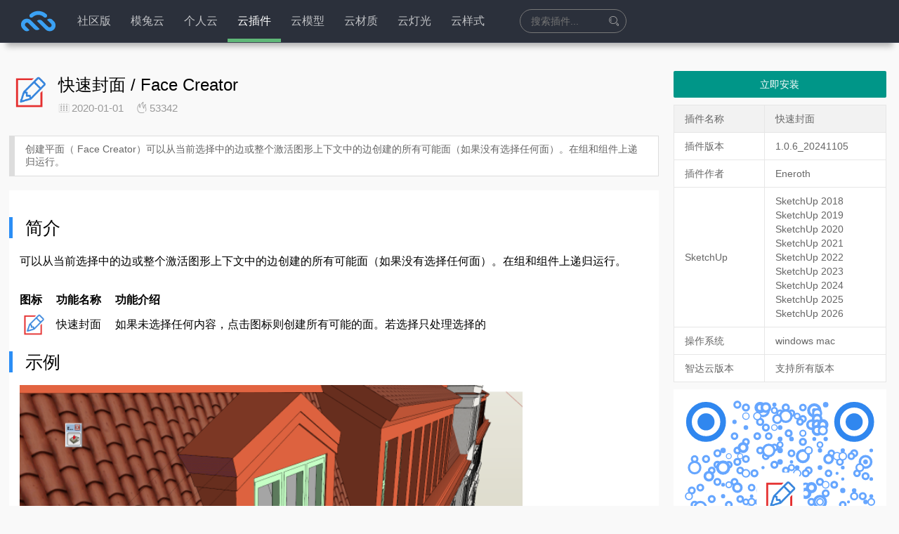

--- FILE ---
content_type: text/html; charset=UTF-8
request_url: https://zhidayun.net/plugin/%E5%BF%AB%E9%80%9F%E5%B0%81%E9%9D%A2-face-creator
body_size: 16753
content:
<!DOCTYPE HTML>
<html lang="zh-CN">
<head>
    <meta charset="UTF-8">
    <meta http-equiv="Content-Security-Policy" content="upgrade-insecure-requests">
    <meta name="viewport" content="width=device-width,minimum-scale=1.0,maximum-scale=1.0,user-scalable=no"/>
    <meta name='description' content='专注于室内设计、建筑设计及景观设计领域,旨在发布最新的Sketchup模型库、插件、材质贴图库、教程、资讯,并提供海量高精度Vray_for_Sketchup模型,SU模型免费下载吧,致力于打造精品草图大师资源网站。'/>
    <meta name='keywords' content='草图大师插件,SketchUp模型库,SketchUp插件库,SU模型,草图大师模型,sketchup插件,sketchup模型,sketchup,su模型,草图大师'/>
    <meta name="apple-mobile-web-app-title" content="智达云">
    <meta http-equiv="Cache-Control" content="no-siteapp">
            <title>智达云快速封面/FaceCreator草图大师插件_草图大师模型_SketchUp插件_SketchUp模型下载_SU模型下载</title>
        <link rel="shortcut icon" type="image/x-icon" href="https://cache.zhidayun.net/static/favicon.ico" media="screen"/>

    <link href="https://cache.zhidayun.net/static/font-awesome-4.7.0/css/font-awesome.css" rel="stylesheet">
    <link href="https://cache.zhidayun.net/static/layui/css/layui.css" rel="stylesheet">
    <link rel="stylesheet" href="https://zhidayun.net/wp-content/themes/main//static/css/404.css"/>

    <link href="https://zhidayun.net/wp-content/themes/main//style.css?version=6.1.16" rel="stylesheet">
    <link href="https://zhidayun.net/wp-content/themes/main//static/css/style.css?version=6.1.16" rel="stylesheet">
    <!---->
    <script src="https://cache.zhidayun.net/static/js/jquery.min.js"></script>
    <script src="https://cache.zhidayun.net/static/layer/layer.js"></script>
    <script src="https://cache.zhidayun.net/static/layui/layui.js"></script>
    <script src="https://cache.zhidayun.net/static/js/su-3.6.1.js"></script>
    <script src="https://zhidayun.net/wp-content/themes/main//static/js/function.js?version=6.1.16" charset="UTF-8"></script>
    <script type="text/javascript" src="https://zhidayun.net/wp-content/themes/main//static/js/404.js"></script>
    <script>
        var _hmt = _hmt || [];
(function() {
  var hm = document.createElement("script");
  hm.src = "https://hm.baidu.com/hm.js?73b7f6e92131639df1a13f904746155e";
  var s = document.getElementsByTagName("script")[0]; 
  s.parentNode.insertBefore(hm, s);
})();
        // 禁用右键
        window.oncontextmenu = function (e) {
            e.preventDefault();
        }
        document.ondragover = (e)=> { e.preventDefault() }
        document.ondrop = (e)=> { e.preventDefault() }
    </script>

    <meta name='robots' content='max-image-preview:large' />
<link rel='stylesheet' id='classic-theme-styles-css' href='https://zhidayun.net/wp-includes/css/classic-themes.min.css?ver=1' type='text/css' media='all' />
<style id='global-styles-inline-css' type='text/css'>
body{--wp--preset--color--black: #000000;--wp--preset--color--cyan-bluish-gray: #abb8c3;--wp--preset--color--white: #ffffff;--wp--preset--color--pale-pink: #f78da7;--wp--preset--color--vivid-red: #cf2e2e;--wp--preset--color--luminous-vivid-orange: #ff6900;--wp--preset--color--luminous-vivid-amber: #fcb900;--wp--preset--color--light-green-cyan: #7bdcb5;--wp--preset--color--vivid-green-cyan: #00d084;--wp--preset--color--pale-cyan-blue: #8ed1fc;--wp--preset--color--vivid-cyan-blue: #0693e3;--wp--preset--color--vivid-purple: #9b51e0;--wp--preset--gradient--vivid-cyan-blue-to-vivid-purple: linear-gradient(135deg,rgba(6,147,227,1) 0%,rgb(155,81,224) 100%);--wp--preset--gradient--light-green-cyan-to-vivid-green-cyan: linear-gradient(135deg,rgb(122,220,180) 0%,rgb(0,208,130) 100%);--wp--preset--gradient--luminous-vivid-amber-to-luminous-vivid-orange: linear-gradient(135deg,rgba(252,185,0,1) 0%,rgba(255,105,0,1) 100%);--wp--preset--gradient--luminous-vivid-orange-to-vivid-red: linear-gradient(135deg,rgba(255,105,0,1) 0%,rgb(207,46,46) 100%);--wp--preset--gradient--very-light-gray-to-cyan-bluish-gray: linear-gradient(135deg,rgb(238,238,238) 0%,rgb(169,184,195) 100%);--wp--preset--gradient--cool-to-warm-spectrum: linear-gradient(135deg,rgb(74,234,220) 0%,rgb(151,120,209) 20%,rgb(207,42,186) 40%,rgb(238,44,130) 60%,rgb(251,105,98) 80%,rgb(254,248,76) 100%);--wp--preset--gradient--blush-light-purple: linear-gradient(135deg,rgb(255,206,236) 0%,rgb(152,150,240) 100%);--wp--preset--gradient--blush-bordeaux: linear-gradient(135deg,rgb(254,205,165) 0%,rgb(254,45,45) 50%,rgb(107,0,62) 100%);--wp--preset--gradient--luminous-dusk: linear-gradient(135deg,rgb(255,203,112) 0%,rgb(199,81,192) 50%,rgb(65,88,208) 100%);--wp--preset--gradient--pale-ocean: linear-gradient(135deg,rgb(255,245,203) 0%,rgb(182,227,212) 50%,rgb(51,167,181) 100%);--wp--preset--gradient--electric-grass: linear-gradient(135deg,rgb(202,248,128) 0%,rgb(113,206,126) 100%);--wp--preset--gradient--midnight: linear-gradient(135deg,rgb(2,3,129) 0%,rgb(40,116,252) 100%);--wp--preset--duotone--dark-grayscale: url('#wp-duotone-dark-grayscale');--wp--preset--duotone--grayscale: url('#wp-duotone-grayscale');--wp--preset--duotone--purple-yellow: url('#wp-duotone-purple-yellow');--wp--preset--duotone--blue-red: url('#wp-duotone-blue-red');--wp--preset--duotone--midnight: url('#wp-duotone-midnight');--wp--preset--duotone--magenta-yellow: url('#wp-duotone-magenta-yellow');--wp--preset--duotone--purple-green: url('#wp-duotone-purple-green');--wp--preset--duotone--blue-orange: url('#wp-duotone-blue-orange');--wp--preset--font-size--small: 13px;--wp--preset--font-size--medium: 20px;--wp--preset--font-size--large: 36px;--wp--preset--font-size--x-large: 42px;--wp--preset--spacing--20: 0.44rem;--wp--preset--spacing--30: 0.67rem;--wp--preset--spacing--40: 1rem;--wp--preset--spacing--50: 1.5rem;--wp--preset--spacing--60: 2.25rem;--wp--preset--spacing--70: 3.38rem;--wp--preset--spacing--80: 5.06rem;}:where(.is-layout-flex){gap: 0.5em;}body .is-layout-flow > .alignleft{float: left;margin-inline-start: 0;margin-inline-end: 2em;}body .is-layout-flow > .alignright{float: right;margin-inline-start: 2em;margin-inline-end: 0;}body .is-layout-flow > .aligncenter{margin-left: auto !important;margin-right: auto !important;}body .is-layout-constrained > .alignleft{float: left;margin-inline-start: 0;margin-inline-end: 2em;}body .is-layout-constrained > .alignright{float: right;margin-inline-start: 2em;margin-inline-end: 0;}body .is-layout-constrained > .aligncenter{margin-left: auto !important;margin-right: auto !important;}body .is-layout-constrained > :where(:not(.alignleft):not(.alignright):not(.alignfull)){max-width: var(--wp--style--global--content-size);margin-left: auto !important;margin-right: auto !important;}body .is-layout-constrained > .alignwide{max-width: var(--wp--style--global--wide-size);}body .is-layout-flex{display: flex;}body .is-layout-flex{flex-wrap: wrap;align-items: center;}body .is-layout-flex > *{margin: 0;}:where(.wp-block-columns.is-layout-flex){gap: 2em;}.has-black-color{color: var(--wp--preset--color--black) !important;}.has-cyan-bluish-gray-color{color: var(--wp--preset--color--cyan-bluish-gray) !important;}.has-white-color{color: var(--wp--preset--color--white) !important;}.has-pale-pink-color{color: var(--wp--preset--color--pale-pink) !important;}.has-vivid-red-color{color: var(--wp--preset--color--vivid-red) !important;}.has-luminous-vivid-orange-color{color: var(--wp--preset--color--luminous-vivid-orange) !important;}.has-luminous-vivid-amber-color{color: var(--wp--preset--color--luminous-vivid-amber) !important;}.has-light-green-cyan-color{color: var(--wp--preset--color--light-green-cyan) !important;}.has-vivid-green-cyan-color{color: var(--wp--preset--color--vivid-green-cyan) !important;}.has-pale-cyan-blue-color{color: var(--wp--preset--color--pale-cyan-blue) !important;}.has-vivid-cyan-blue-color{color: var(--wp--preset--color--vivid-cyan-blue) !important;}.has-vivid-purple-color{color: var(--wp--preset--color--vivid-purple) !important;}.has-black-background-color{background-color: var(--wp--preset--color--black) !important;}.has-cyan-bluish-gray-background-color{background-color: var(--wp--preset--color--cyan-bluish-gray) !important;}.has-white-background-color{background-color: var(--wp--preset--color--white) !important;}.has-pale-pink-background-color{background-color: var(--wp--preset--color--pale-pink) !important;}.has-vivid-red-background-color{background-color: var(--wp--preset--color--vivid-red) !important;}.has-luminous-vivid-orange-background-color{background-color: var(--wp--preset--color--luminous-vivid-orange) !important;}.has-luminous-vivid-amber-background-color{background-color: var(--wp--preset--color--luminous-vivid-amber) !important;}.has-light-green-cyan-background-color{background-color: var(--wp--preset--color--light-green-cyan) !important;}.has-vivid-green-cyan-background-color{background-color: var(--wp--preset--color--vivid-green-cyan) !important;}.has-pale-cyan-blue-background-color{background-color: var(--wp--preset--color--pale-cyan-blue) !important;}.has-vivid-cyan-blue-background-color{background-color: var(--wp--preset--color--vivid-cyan-blue) !important;}.has-vivid-purple-background-color{background-color: var(--wp--preset--color--vivid-purple) !important;}.has-black-border-color{border-color: var(--wp--preset--color--black) !important;}.has-cyan-bluish-gray-border-color{border-color: var(--wp--preset--color--cyan-bluish-gray) !important;}.has-white-border-color{border-color: var(--wp--preset--color--white) !important;}.has-pale-pink-border-color{border-color: var(--wp--preset--color--pale-pink) !important;}.has-vivid-red-border-color{border-color: var(--wp--preset--color--vivid-red) !important;}.has-luminous-vivid-orange-border-color{border-color: var(--wp--preset--color--luminous-vivid-orange) !important;}.has-luminous-vivid-amber-border-color{border-color: var(--wp--preset--color--luminous-vivid-amber) !important;}.has-light-green-cyan-border-color{border-color: var(--wp--preset--color--light-green-cyan) !important;}.has-vivid-green-cyan-border-color{border-color: var(--wp--preset--color--vivid-green-cyan) !important;}.has-pale-cyan-blue-border-color{border-color: var(--wp--preset--color--pale-cyan-blue) !important;}.has-vivid-cyan-blue-border-color{border-color: var(--wp--preset--color--vivid-cyan-blue) !important;}.has-vivid-purple-border-color{border-color: var(--wp--preset--color--vivid-purple) !important;}.has-vivid-cyan-blue-to-vivid-purple-gradient-background{background: var(--wp--preset--gradient--vivid-cyan-blue-to-vivid-purple) !important;}.has-light-green-cyan-to-vivid-green-cyan-gradient-background{background: var(--wp--preset--gradient--light-green-cyan-to-vivid-green-cyan) !important;}.has-luminous-vivid-amber-to-luminous-vivid-orange-gradient-background{background: var(--wp--preset--gradient--luminous-vivid-amber-to-luminous-vivid-orange) !important;}.has-luminous-vivid-orange-to-vivid-red-gradient-background{background: var(--wp--preset--gradient--luminous-vivid-orange-to-vivid-red) !important;}.has-very-light-gray-to-cyan-bluish-gray-gradient-background{background: var(--wp--preset--gradient--very-light-gray-to-cyan-bluish-gray) !important;}.has-cool-to-warm-spectrum-gradient-background{background: var(--wp--preset--gradient--cool-to-warm-spectrum) !important;}.has-blush-light-purple-gradient-background{background: var(--wp--preset--gradient--blush-light-purple) !important;}.has-blush-bordeaux-gradient-background{background: var(--wp--preset--gradient--blush-bordeaux) !important;}.has-luminous-dusk-gradient-background{background: var(--wp--preset--gradient--luminous-dusk) !important;}.has-pale-ocean-gradient-background{background: var(--wp--preset--gradient--pale-ocean) !important;}.has-electric-grass-gradient-background{background: var(--wp--preset--gradient--electric-grass) !important;}.has-midnight-gradient-background{background: var(--wp--preset--gradient--midnight) !important;}.has-small-font-size{font-size: var(--wp--preset--font-size--small) !important;}.has-medium-font-size{font-size: var(--wp--preset--font-size--medium) !important;}.has-large-font-size{font-size: var(--wp--preset--font-size--large) !important;}.has-x-large-font-size{font-size: var(--wp--preset--font-size--x-large) !important;}
.wp-block-navigation a:where(:not(.wp-element-button)){color: inherit;}
:where(.wp-block-columns.is-layout-flex){gap: 2em;}
.wp-block-pullquote{font-size: 1.5em;line-height: 1.6;}
</style>
<style id='md-style-inline-css' type='text/css'>
 .gfm-task-list { border: 1px solid transparent; list-style-type: none; } .gfm-task-list input { margin-right: 10px !important; } .katex-container { margin: 25px !important; text-align: center; } .katex-container.katex-inline { display: inline-block !important; background: none !important; margin: 0 !important; padding: 0 !important; } pre .katex-container { font-size: 1.4em !important; } .katex-inline { background: none !important; margin: 0 3px; } code.kb-btn { display: inline-block; color: #666; font: bold 9pt arial; text-decoration: none; text-align: center; padding: 2px 5px; margin: 0 5px; background: #eff0f2; -moz-border-radius: 4px; border-radius: 4px; border-top: 1px solid #f5f5f5; -webkit-box-shadow: inset 0 0 20px #e8e8e8, 0 1px 0 #c3c3c3, 0 1px 0 #c9c9c9, 0 1px 2px #333; -moz-box-shadow: inset 0 0 20px #e8e8e8, 0 1px 0 #c3c3c3, 0 1px 0 #c9c9c9, 0 1px 2px #333; box-shadow: inset 0 0 20px #e8e8e8, 0 1px 0 #c3c3c3, 0 1px 0 #c9c9c9, 0 1px 2px #333; text-shadow: 0px 1px 0px #f5f5f5; } .copy-button { cursor: pointer; border: 0; font-size: 12px; text-transform: uppercase; font-weight: 500; padding: 3px 6px 3px 6px; background-color: rgba(255, 255, 255, 0.6); position: absolute; overflow: hidden; top: 5px; right: 5px; border-radius: 3px; } .copy-button:before { content: ""; display: inline-block; width: 16px; height: 16px; margin-right: 3px; background-size: contain; background-image: url("data:image/svg+xml,%3Csvg version=\'1.1\' xmlns=\'http://www.w3.org/2000/svg\' xmlns:xlink=\'http://www.w3.org/1999/xlink\' x=\'0px\' y=\'0px\' width=\'16px\' height=\'16px\' viewBox=\'888 888 16 16\' enable-background=\'new 888 888 16 16\' xml:space=\'preserve\'%3E %3Cpath fill=\'%23333333\' d=\'M903.143,891.429c0.238,0,0.44,0.083,0.607,0.25c0.167,0.167,0.25,0.369,0.25,0.607v10.857 c0,0.238-0.083,0.44-0.25,0.607s-0.369,0.25-0.607,0.25h-8.571c-0.238,0-0.44-0.083-0.607-0.25s-0.25-0.369-0.25-0.607v-2.571 h-4.857c-0.238,0-0.44-0.083-0.607-0.25s-0.25-0.369-0.25-0.607v-6c0-0.238,0.06-0.5,0.179-0.786s0.262-0.512,0.428-0.679 l3.643-3.643c0.167-0.167,0.393-0.309,0.679-0.428s0.547-0.179,0.786-0.179h3.714c0.238,0,0.44,0.083,0.607,0.25 c0.166,0.167,0.25,0.369,0.25,0.607v2.929c0.404-0.238,0.785-0.357,1.143-0.357H903.143z M898.286,893.331l-2.67,2.669h2.67V893.331 z M892.571,889.902l-2.669,2.669h2.669V889.902z M894.321,895.679l2.821-2.822v-3.714h-3.428v3.714c0,0.238-0.083,0.441-0.25,0.607 s-0.369,0.25-0.607,0.25h-3.714v5.714h4.571v-2.286c0-0.238,0.06-0.5,0.179-0.786C894.012,896.071,894.155,895.845,894.321,895.679z M902.857,902.857v-10.286h-3.429v3.714c0,0.238-0.083,0.441-0.25,0.607c-0.167,0.167-0.369,0.25-0.607,0.25h-3.714v5.715H902.857z\' /%3E %3C/svg%3E"); background-repeat: no-repeat; position: relative; top: 3px; } pre { position: relative; } pre:hover .copy-button { background-color: rgba(255, 255, 255, 0.9); } .md-widget-toc { padding: 15px; } .md-widget-toc a { color: #333333; } .post-toc-header { font-weight: 600; margin-bottom: 10px; } .md-post-toc { font-size: 0.9em; } .post h2 { overflow: hidden; } .post-toc-block { margin: 0 10px 20px 10px; overflow: hidden; } .post-toc-block.with-border { border: 1px #dddddd solid; padding: 10px; } .post-toc-block.float-right { max-width: 320px; float: right; } .post-toc-block.float-left { max-width: 320px; float: left; } .md-widget-toc ul, .md-widget-toc ol, .md-post-toc ul, .md-post-toc ol { padding-left: 15px; margin: 0; } .md-widget-toc ul ul, .md-widget-toc ul ol, .md-widget-toc ol ul, .md-widget-toc ol ol, .md-post-toc ul ul, .md-post-toc ul ol, .md-post-toc ol ul, .md-post-toc ol ol { padding-left: 2em; } .md-widget-toc ul ol, .md-post-toc ul ol { list-style-type: lower-roman; } .md-widget-toc ul ul ol, .md-widget-toc ul ol ol, .md-post-toc ul ul ol, .md-post-toc ul ol ol { list-style-type: lower-alpha; } .md-widget-toc ol ul, .md-widget-toc ol ol, .md-post-toc ol ul, .md-post-toc ol ol { padding-left: 2em; } .md-widget-toc ol ol, .md-post-toc ol ol { list-style-type: lower-roman; } .md-widget-toc ol ul ol, .md-widget-toc ol ol ol, .md-post-toc ol ul ol, .md-post-toc ol ol ol { list-style-type: lower-alpha; } 
</style>
<script type='text/javascript' src='https://zhidayun.net/wp-includes/js/jquery/jquery.min.js?ver=3.6.1' id='jquery-core-js'></script>
<script type='text/javascript' src='https://zhidayun.net/wp-includes/js/jquery/jquery-migrate.min.js?ver=3.3.2' id='jquery-migrate-js'></script>
<script type='text/javascript' src='https://zhidayun.net/wp-content/plugins/wp-githuber-md/assets/js/jquery.toc.min.js?ver=1.0.1' id='githuber-toc-js'></script>
<link rel="canonical" href="https://zhidayun.net/plugin/%e5%bf%ab%e9%80%9f%e5%b0%81%e9%9d%a2-face-creator" />
<link rel="alternate" type="application/json+oembed" href="https://zhidayun.net/wp-json/oembed/1.0/embed?url=https%3A%2F%2Fzhidayun.net%2Fplugin%2F%25e5%25bf%25ab%25e9%2580%259f%25e5%25b0%2581%25e9%259d%25a2-face-creator" />
<link rel="alternate" type="text/xml+oembed" href="https://zhidayun.net/wp-json/oembed/1.0/embed?url=https%3A%2F%2Fzhidayun.net%2Fplugin%2F%25e5%25bf%25ab%25e9%2580%259f%25e5%25b0%2581%25e9%259d%25a2-face-creator&#038;format=xml" />
    <script>window.BC_MEMBER_SYSTEM = {
            "uri": "https://zhidayun.net/wp-content/plugins/bc-member-system",
            "payment": "2"
        }</script>
            <style>
            #top {
                background: #2b303b;
                box-shadow: 0px 14px 8px -9px #b3b3b3;
            }
        </style>
        
    <script>
        window.TOKEN = 'xcThcNp$(JdCxcieF$3hyXIPVy%l5AG9';
        window.manager = {
            uri: 'https://zhidayun.net/wp-content/themes/main',
            title: '智达云',
            user_ticket: '0',
            avatar: 'https://zhidayun.net/wp-content/themes/main/static/images/user/Default_head2.png',
            nickname: '',
            version: '',
            get: 'Array'
        };
        window.plugin = {};
    </script>
</head>
<body>
<div class="main-content">
    <div id="top">
        <header class="layui-header c">

                        <div class="layui-logo" style="width: 83px; height: 30px; position: relative; top: -7px">
                        <a href="https://zhidayun.net">
                            <svg xmlns="http://www.w3.org/2000/svg" viewBox="0 0 5952.76 5952.76">
                                <defs>
                                    <style>.cls-1 {
                                            fill: #3ba1f4;
                                        }</style>
                                </defs>
                                <title>智达云</title>
        
                                <path class="cls-1"
                                      d="M2270.35,2304a198,198,0,0,0,137.11-55.67c147.55-141.78,348-228.94,568.77-228.94s421.21,87.16,568.76,228.94A198,198,0,0,0,3682.11,2304h.91c177.13,0,263.86-215.6,136.34-338.53-218.5-210.62-515.69-340.15-843.13-340.15s-624.64,129.53-843.13,340.15C2005.57,2088.4,2092.31,2304,2269.43,2304Z"/>
                                <path class="cls-1"
                                      d="M1974,2872.7l403.78,403.78.32-.32,187.38,187.38c150.87,150.87,395.47,150.87,546.34,0h0L2232,2583.73c-233.69-233.7-612.57-233.7-846.27,0h0c-233.69,233.69-233.69,612.58,0,846.27l145.78,145.77c151,151.05,395.93,151.05,547,0h0l-402.16-402.16c-82.71-82.7-84.57-217.39-2.15-300.38C1756.77,2790.05,1891.16,2789.87,1974,2872.7Z"/>
                                <path class="cls-1"
                                      d="M3978.91,3225.36,3573.8,2822.89l-.32.33-188-186.77c-151.36-150.37-396-149.57-546.33,1.79h0l882.68,876.93c234.46,232.93,613.34,231.69,846.27-2.77h0c232.93-234.45,231.69-613.34-2.76-846.26l-146.26-145.3c-151.53-150.55-396.42-149.75-547,1.79h0l403.47,400.84c83,82.44,85.28,217.12,3.13,300.38C4196.39,3307.29,4062,3307.91,3978.91,3225.36Z"/>
                            </svg>
                        </a>

            </div>
                                <ul id="main_nav" class="layui-nav">
                                    <li class="layui-nav-item ">
                        <a href="https://zhidayun.net/pm">社区版</a>
                                            </li>
                                    <li class="layui-nav-item ">
                        <a href="https://motuyun.cn">模兔云</a>
                                            </li>
                                    <li class="layui-nav-item ">
                        <a href="https://zhidayun.net/icloud_describe">个人云</a>
                                            </li>
                                    <li class="layui-nav-item layui-this">
                        <a href="https://zhidayun.net/plugin">云插件</a>
                                            </li>
                                    <li class="layui-nav-item ">
                        <a href="https://zhidayun.net/skp">云模型</a>
                                            </li>
                                    <li class="layui-nav-item ">
                        <a href="https://zhidayun.net/skm">云材质</a>
                                            </li>
                                    <li class="layui-nav-item ">
                        <a href="https://zhidayun.net/lighting">云灯光</a>
                                            </li>
                                    <li class="layui-nav-item ">
                        <a href="https://zhidayun.net/style">云样式</a>
                                            </li>
                            </ul>
            <div id="mobile_show_menu">
                <i class="fa fa-list-ul"></i>
            </div>
                            <div class="search_box">
                                            <input type="text" name="search" value=""
                               placeholder="搜索插件..."
                               maxlength="15" autocomplete="off" title="星号(*)代表任意长度字符，问号(?)代表单个字符。Enter确认...">
                        <i class="layui-icon layui-icon-search"
                           id="header_resource_search_plugin"></i>
                        <ul class='header_resource_search_ul' style="width:260px; position:absolute; background:#D48">
                        </ul>
                                        </div>
            
                            <ul class="layui-nav layui-layout-right">

                                    </ul>
                    </header>
    </div>

    <script>
        $('#header_resource_search_plugin').click(function () {
            let text = $.trim($('.search_box input').val());
            if (text == '') {
                text = $.trim();
            }
            if (text == '') {
                location.href = '/plugin';
                return false;
            }

            if (location.href.indexOf('/plugin/') != -1) {
                location.href = '/plugin?search=' + text;
                return;
            }

            if (location.href.indexOf('#search') == -1) {
                location.href += '#search';
            }

            let html = '';
            //清空
            ajax('search_plugin', {
                key_words: text,
            }, function (cd2) {
                if (cd2.data.length == 0) {
                    $('.news-list').html('<h2 style="text-align: center;color: #555">抱歉，没有找到插件 -_-# </h2>');
                    $(".foot-paging").html('');
                    //失去焦点
                    $('.search_box input').blur();
                    return;
                }
                $('.news-list').html('');

                for (let val in cd2.data) {

                    html += '<article class="news-item">';
                    html += '<div class = "image layui-anim layui-anim-scale">';
                    html += '<a target="_blank" href = "' + cd2.data[val]['plugin_link'] + '">';
                    html += '<img src = "' + cd2.data[val]['thumb'] + '" class = "img"> </a> </div>';

                    html += '<div class="detail">';
                    html += '<h3><a target="_blank" href="' + cd2.data[val]['plugin_link'] + '" title="' + cd2.data[val]["post_title"] + '">' + cd2.data[val]["post_title"] + '</a>';
                    html += '<span class="author"><a class="color-888" href="">' + cd2.data[val]["author"] + '</a></span></h3>';
                    html += '<p class="desc">' + cd2.data[val]["abstract"] + '</p>';

                    html += '<div class="meta"><span class="s1 color-888"><i class="fa fa-file-code-o" style="position: relative;top: 0px"></i> ' + cd2.data[val]["version_code"];
                    if (cd2.data[val]['copyright']) {
                        html += '&nbsp;&nbsp;<i style="color: #888" class="fa fa-copyright" aria-hidden="true">&nbsp; ' + cd2.data[val]["copyright"] + '</i>';
                    }
                    html += '&nbsp;&nbsp;<i style="position: relative;top: 1px" class="layui-icon layui-icon-date"></i>' + cd2.data[val]["post_time"] + '</span>';
                    html += '<span class="s2">';
                 
                    if (cd2.data[val]['company']) {
                        html += '&nbsp;<span style="background: #86bee8" class="layui-badge">企业</span>';
                    } else if (cd2.data[val]['type'] === 'library') {
                        html += '<span class="layui-badge layui-bg-blue">扩展库</span>';
                    }
                    if (cd2.data[val]['status'] !== '正式版') {
                        html += '<span class="layui-badge layui-bg-red">' + cd2.data[val]["status"] + '</span>';
                    }

                    if (cd2.data[val]['is_free'] === 'no' && cd2.data[val]['company'] && cd2.data[val]['vip_discount'] === 'free') {
                        html += '<span class="layui-badge layui-bg-orange">VIP</span>';
                    }
                    if (cd2.data[val]['is_free'] === 'no' && (!cd2.data[val]['company']) && cd2.data[val]['vip_discount'] === 'no_free') {
                        html += '<span class="layui-badge layui-bg-gray">价格：' + cd2.data[val]['price'] + ' </span>';
                    }

                    html += '</span>';
                    html += '<button style="display: none;';

                    if (cd2.data[val]["user_has_plugin"]) {
                        html += 'background: #fff;color:#555;border:1px solid #999';
                    }
                    html += '" tid="' + cd2.data[val]["tid"] + '" db_id="' + cd2.data[val]["post_id"] + '" project_code="' + cd2.data[val]["project_code"] + '" ident="plugin" ip="" _type="' + cd2.data[val]["_type"] + '" class="layui-btn layui-anim layui-anim-fadein plugin_install_button install_button ready">';
                    if (cd2.data[val]["user_has_plugin"]) {
                        if(SU.isSu){
                            html += '在分组显示';
                        }else{
                            html += "已安装";
                        }
                    } else {
                        html += '立即安装';
                    }
                    html += '</button></div></div></article >';
                }

                $(".foot-paging").html('');
                $('.header_resource_search_ul').html('');

                $('.news-list').append(html);
                //失去焦点
                $('.search_box input').blur();
                //重新绑定事件
                $('.news-item').hover(function () {
                    $(this).find('.plugin_install_button').show();
                }, function () {
                    $(this).find('.plugin_install_button').hide();
                });

            }, "/wp-admin/admin-ajax.php", null, function () {

            });
        });

    </script>
    <script>
        SU.disableScaling();
    </script>    <style>
        .pull-right {
            float: inherit;
        }

        .copy_share_plugin_link {
            font-size: 14px;
        }

        .copy_share_plugin_link:hover {
            cursor: pointer;
        }
    </style>
    <div class="c" style="margin-top: 22px">
        <div class="layui-row" style="margin-top: 40px">
            <div class="layui-col-md9" style="padding-right: 16px">
                <article class="article">
                    <header class="article-header">
                        <img src="https://cache.zhidayun.net/wp-media/2020/12/快速封面_70e201cd805d681fdeebf3737ebdfd0d.png" class="img" alt="快速封面 / Face Creator">
                        <h1>快速封面 / Face Creator</h1>
                        <div class="meta">
                            <ul class="single_meta_list_ul">
                                <li class="single_meta_list_li">
                                    <i class="layui-icon layui-icon-date" style="position: relative; top: 1px"></i>
                                    <span class="time">2020-01-01</span>
                                </li>
                                <li class="single_meta_list_li">
                                    <i class="layui-icon layui-icon-fire"></i>
                                    <span class="views" title="热度">53342</span>
                                </li>
                                                                <li class="single_meta_list_li">
                                                                    </li>
                            </ul>

                        </div>
                    </header>
                    <div class="excerpt">
                        创建平面（ Face Creator）可以从当前选择中的边或整个激活图形上下文中的边创建的所有可能面（如果没有选择任何面）。在组和组件上递归运行。                     </div>
                    <div class="article-content">
                        <blockquote>
<h2>简介</h2>
<blockquote>
<p>可以从当前选择中的边或整个激活图形上下文中的边创建的所有可能面（如果没有选择任何面）。在组和组件上递归运行。</p>
</blockquote>
</blockquote>
<table>
<thead>
<tr>
<th style="text-align: left;">图标</th>
<th style="text-align: left;">功能名称</th>
<th style="text-align: left;">功能介绍</th>
</tr>
</thead>
<tbody>
<tr>
<td style="text-align: left;"><img src="https://cache.zhidayun.net/wp-media/2021/03/core_0c1d7205ea95047968a4d75dcbbce12c.png" width="40">&nbsp;&nbsp;&nbsp;</td>
<td style="text-align: left;">快速封面 &nbsp;&nbsp;&nbsp;&nbsp;</td>
<td style="text-align: left;">如果未选择任何内容，点击图标则创建所有可能的面。若选择只处理选择的</td>
</tr>
</tbody>
</table>
<h2>示例</h2>
<img src="https://cache.zhidayun.net/wp-media/2021/06/DormerWindowresampled_b7733a74360dca0dec0ce76a030b96be.png" width="80%">
<h2>演示</h2>
<img src="https://cache.zhidayun.net/wp-media/2021/03/Animation_5b882e10017839a8f6607ae6f9fd227c.gif" width="80%">                    </div>
                </article>

                <div class="entry-navigation">
                                            <div class="nav previous">
                            <img class="lazyload"
                                 src="https://cdn.zhidayun.net/wp-media/2021/01/屏显信息_fe4f6469ec9b802696e09d30655ee28c.png">
                            <span class="color-888">上一篇</span>
                            <h4 class="entry-title">屏显信息 / CLF Onscreen Display</h4>
                            <a class="u-permalink" href="https://zhidayun.net/plugin/%e5%b1%8f%e6%98%be%e4%bf%a1%e6%81%af-clf-onscreen-display"></a>
                        </div>
                                                                <div class="nav next">
                            <img class="lazyload"
                                 src="https://cdn.zhidayun.net/wp-media/2020/12/工作参考面_8bbd6d818ef2449f91a7187ba70f4c48.png">
                            <span class="color-888">下一篇</span>
                            <h4 class="entry-title">工作参考面 / WorkPlane</h4>
                            <a class="u-permalink" href="https://zhidayun.net/plugin/%e5%b7%a5%e4%bd%9c%e5%8f%82%e8%80%83%e9%9d%a2-workplane"></a>
                        </div>
                                    </div>
                <div class="single_banner">
                    <a target="_blank" href="https://zhidayun.net">
                        <img src="https://cdn.zhidayun.net/wp-media/2021/07/下图1_9c9e8336c3f569059ad799f3e06f8dff.png" alt="">
                    </a>
                </div>
                
<div id="comments" class="responsesWrapper">
    <meta content="UserComments:1" itemprop="interactionCount">
    <h3 class="comments-title">共有 <span class="commentCount">1</span> 条评论</h3>
    <ol class="commentlist">
        <li class="comment" id="li-comment-758">
    <div class="media">
        <div class="media-left">
            <img alt='' src='https://zhidayun.net/wp-content/uploads/2022/10/239830e7516eea32e3fda293b0b2b315' srcset='https://zhidayun.net/wp-content/uploads/2022/10/239830e7516eea32e3fda293b0b2b315 2x' class='avatar avatar-48 photo' height='48' width='48' loading='lazy' decoding='async'/>        </div>
        <div class="media-body">
            <p class="author_name">骰子快闪</p>                        <p>好用</p>
        </div>
    </div>
    <div class="comment-metadata">
        <span class="comment-pub-time">
            2022-10-13 09:16        </span>
        <span class="comment-btn-reply">
            <i class="fa fa-reply"></i> <a rel='nofollow' class='comment-reply-link' href='https://zhidayun.net/plugin/%e5%bf%ab%e9%80%9f%e5%b0%81%e9%9d%a2-face-creator?replytocom=758#respond' data-commentid="758" data-postid="15017" data-belowelement="comment-758" data-respondelement="respond" data-replyto="回复给骰子快闪" aria-label='回复给骰子快闪'>回复</a>        </span>
    </div>
</li>
    </li><!-- #comment-## -->
    </ol>
    <nav class="navigation comment-navigation u-textAlignCenter" data-fuck="15017">
            </nav>
            <div id="respond" class="respond" role="form">
            <h2 id="reply-title" class="comments-title"> <small>
                    <a rel="nofollow" id="cancel-comment-reply-link" href="/plugin/%E5%BF%AB%E9%80%9F%E5%B0%81%E9%9D%A2-face-creator#respond" style="display:none;">点击这里取消回复。</a>                </small></h2>
                            <form action="https://zhidayun.net/wp-comments-post.php" method="post" class="commentform" id="commentform">
                                            <div class="btn-group commentBtn" role="group"><input class="btn btn-sm btn-danger btn-block signin-loader" tabindex="5" value="评论前请先登录～" /></div>
                                        <input type='hidden' name='comment_post_ID' value='15017' id='comment_post_ID' />
<input type='hidden' name='comment_parent' id='comment_parent' value='0' />
                </form>
                    </div>
    </div>



            </div>
            <div class="layui-col-md3" style="padding-left: 5px;padding-right: 5px;position:relative;">
                <div>
                    
                                            <button style=""
                                type="button" tid="ssXWdsvfwZae4r4drC04kg==" db_id="15017"
                                ip="/1qc3QbC+rS/RGTDzFdgXA==" ident="plugin"
                                _type="tp9rveOqqU+nnLwN+7qBFA==" project_code="Ene_face_creator"
                                class="layui-btn layui-btn-fluid plugin_install_button ready">
                            立即安装
                        </button>
                                            <table class="layui-table">
                            <thead>
                            <tr>
                                <th>插件名称</th>
                                <th>快速封面</th>
                            </tr>
                            </thead>
                            <tbody>

                            
                            <tr>
                                <td>插件版本</td>
                                <td>1.0.6_20241105</td>
                            </tr>
                            <tr>
                                <td>插件作者</td>
                                <td>Eneroth</td>
                            </tr>
                            <tr>
                                <td>SketchUp</td>
                                <td>SketchUp 2018<br/>SketchUp 2019<br/>SketchUp 2020<br/>SketchUp 2021<br/>SketchUp 2022<br/>SketchUp 2023<br/>SketchUp 2024<br/>SketchUp 2025<br/>SketchUp 2026</td>
                            </tr>
                            <tr>
                                <td>操作系统</td>
                                <td>windows  mac</td>
                            </tr>
                            <tr>
                                <td>智达云版本</td>
                                <td title="请用支持所有版本安装使用">支持所有版本</td>
                            </tr>
                                                        
                            
                            </tbody>
                        </table>

                        <div>
                            <img src="https://qrcodecdn.zhidayun.net?style=2&link=https%3A%2F%2Fzhidayun.net%2Finstall_project%3Fpid%3DEne_face_creator&icon=https%3A%2F%2Fcdn.zhidayun.net%2Fwp-media%2F2020%2F12%2F%E5%BF%AB%E9%80%9F%E5%B0%81%E9%9D%A2_70e201cd805d681fdeebf3737ebdfd0d.png" width="100%" title="智达云安装码，可以在微信扫码完成安装。可以分享给其他人、插入到教程中或者插入自己的网站中。">
                        </div>
                                    </div>

                                    <div>
                        <img src="https://cdn.zhidayun.net/wp-media/2020/08/2222_b2d4ef8745a773fc971a82ded00a70e5.png" width="100%">
                    </div>
                    <section class="widget widget_xintheme_hotpost">
                        <h5 class="widget-title"><i style="font-size: 24px;position: relative; top: 1px"
                                                    class="layui-icon layui-icon-release"></i>&nbsp;猜你喜欢</h5>
                                                        <div class="posts">
                                    <a class="layui-row" href="https://zhidayun.net/plugin/%e5%af%bc%e5%87%baobj-objexporte" rel="bookmark">
                                        <div class="layui-col-md2">
                                            <img src="https://cdn.zhidayun.net/wp-media/2020/11/导出OBJ_c69fe1bb9869084baf07ea2dc635862f.png" width="100%">
                                        </div>
                                        <header class="layui-col-md10 entry-post-header" style="padding-left: 20px;">
                                            <h6 title="导出OBJ / OBJ Exporter" class="entry-post-title">
                                                导出OBJ / OBJ Exporter                                            </h6>
                                            <span class="entry-post-excerpt">导出OBJ （OBJexporte）可以将skp文件导出为obj格式的模型文件，同时生成MTL材质文件和贴图文件。</span>
                                        </header>
                                    </a>
                                </div>
                                                            <div class="posts">
                                    <a class="layui-row" href="https://zhidayun.net/plugin/3d%e6%91%84%e5%83%8f%e5%a4%b4-axis-tools" rel="bookmark">
                                        <div class="layui-col-md2">
                                            <img src="https://cdn.zhidayun.net/wp-media/2020/11/3D摄像头_0f44ef0328bedfcaba5e4ade39560f2b.png" width="100%">
                                        </div>
                                        <header class="layui-col-md10 entry-post-header" style="padding-left: 20px;">
                                            <h6 title="3D摄像头 / Axis Tools" class="entry-post-title">
                                                3D摄像头 / Axis Tools                                            </h6>
                                            <span class="entry-post-excerpt">3D摄像头（Axis Tools）用于快速放置安迅士（AXIS）的品牌监控摄像头，并提供交互式功能和预览相机覆盖位置。</span>
                                        </header>
                                    </a>
                                </div>
                                                            <div class="posts">
                                    <a class="layui-row" href="https://zhidayun.net/plugin/%e5%8f%82%e6%95%b0%e7%aa%97%e6%88%b7-windowizer" rel="bookmark">
                                        <div class="layui-col-md2">
                                            <img src="https://cdn.zhidayun.net/wp-media/2021/05/window_8568eb86cedfe7f0643e3ea5a0e14574.png" width="100%">
                                        </div>
                                        <header class="layui-col-md10 entry-post-header" style="padding-left: 20px;">
                                            <h6 title="参数化窗 / Windowizer" class="entry-post-title">
                                                参数化窗 / Windowizer                                            </h6>
                                            <span class="entry-post-excerpt">参数窗户（Windowizer）可以调整参数生成窗户。</span>
                                        </header>
                                    </a>
                                </div>
                                                            <div class="posts">
                                    <a class="layui-row" href="https://zhidayun.net/plugin/%e6%9c%ac%e5%9c%b0%e7%b4%a0%e6%9d%90%e5%ba%93" rel="bookmark">
                                        <div class="layui-col-md2">
                                            <img src="https://cdn.zhidayun.net/wp-media/2021/06/core_92126865b61b7487fafe8d0bb7ec3499.png" width="100%">
                                        </div>
                                        <header class="layui-col-md10 entry-post-header" style="padding-left: 20px;">
                                            <h6 title="本地素材库 / 资产库/ 模型管理器 / Asset Library" class="entry-post-title">
                                                本地素材库 / 资产库/ 模型管理器 / Asset Library                                            </h6>
                                            <span class="entry-post-excerpt">随着SketchUp优秀的模型越来越多，每个设计师都会属于自己的模型库，智达云本地资源库可以便捷的管理本地模型、材质、IES等资源。请直接安装和使用新本地素材库,直接搜索新本地素材库</span>
                                        </header>
                                    </a>
                                </div>
                                                            <div class="posts">
                                    <a class="layui-row" href="https://zhidayun.net/plugin/%e7%88%86%e7%82%b8%e6%a8%a1%e5%9e%8b%e5%88%86%e7%bb%84" rel="bookmark">
                                        <div class="layui-col-md2">
                                            <img src="https://cdn.zhidayun.net/wp-media/2021/07/core_db201961812a778cacc4d8dcabf8d47a.png" width="100%">
                                        </div>
                                        <header class="layui-col-md10 entry-post-header" style="padding-left: 20px;">
                                            <h6 title="爆炸模型分组" class="entry-post-title">
                                                爆炸模型分组                                            </h6>
                                            <span class="entry-post-excerpt">分解模型并按图层或材质对所有实体进行分组</span>
                                        </header>
                                    </a>
                                </div>
                                                            <div class="posts">
                                    <a class="layui-row" href="https://zhidayun.net/plugin/%e9%9a%90%e8%97%8f%e5%85%b6%e4%bb%96" rel="bookmark">
                                        <div class="layui-col-md2">
                                            <img src="https://cdn.zhidayun.net/wp-media/2020/11/隐藏其他_e8fe4d9a829fb3588af3ab89edae03cf.png" width="100%">
                                        </div>
                                        <header class="layui-col-md10 entry-post-header" style="padding-left: 20px;">
                                            <h6 title="隐藏其他 / 隐藏显示工具 / 快速显隐 / Hide Other" class="entry-post-title">
                                                隐藏其他 / 隐藏显示工具 / 快速显隐 / Hide Other                                            </h6>
                                            <span class="entry-post-excerpt">隐藏其它是一款功能强大的辅助工具，尤其是在编辑较为复杂的模型的情况下，这个工具可以帮助隐藏其它一些不必要的模型，甚至是一些其它图层的模型，是一款塑造自己工作流的不可或缺的强大辅助工具。</span>
                                        </header>
                                    </a>
                                </div>
                                                            <div class="posts">
                                    <a class="layui-row" href="https://zhidayun.net/plugin/%e5%8f%8d%e6%9f%94%e5%8c%96%e7%ba%bf-unsoftedges" rel="bookmark">
                                        <div class="layui-col-md2">
                                            <img src="https://cdn.zhidayun.net/wp-media/2020/08/f3d_flextools_688f6d421d08c33251c928a3af718821.png" width="100%">
                                        </div>
                                        <header class="layui-col-md10 entry-post-header" style="padding-left: 20px;">
                                            <h6 title="反柔化线 / Unsoft Edges" class="entry-post-title">
                                                反柔化线 / Unsoft Edges                                            </h6>
                                            <span class="entry-post-excerpt">反柔化线（UnsoftEdges）：可以批量柔化和反柔化边线</span>
                                        </header>
                                    </a>
                                </div>
                                                            <div class="posts">
                                    <a class="layui-row" href="https://zhidayun.net/plugin/%e9%93%81%e8%89%ba%e5%bc%af%e6%9b%b2" rel="bookmark">
                                        <div class="layui-col-md2">
                                            <img src="https://cdn.zhidayun.net/wp-media/2020/05/WechatIMG326_62a9c597ec1f490d7c0eea3ed345a816.png" width="100%">
                                        </div>
                                        <header class="layui-col-md10 entry-post-header" style="padding-left: 20px;">
                                            <h6 title="铁艺弯曲 / Taper Maker" class="entry-post-title">
                                                铁艺弯曲 / Taper Maker                                            </h6>
                                            <span class="entry-post-excerpt">铁艺弯曲可以快速制作铁艺类制品，栏杆，艺术品等。需先选择路径，然后点击铁艺弯曲进行相关操作。 </span>
                                        </header>
                                    </a>
                                </div>
                                                            <div class="posts">
                                    <a class="layui-row" href="https://zhidayun.net/plugin/clf_%e7%bb%84%e4%bb%b6%e9%93%be%e6%9d%a1" rel="bookmark">
                                        <div class="layui-col-md2">
                                            <img src="https://cdn.zhidayun.net/wp-media/2021/09/core_697498bc3b82ee5b072fee42a6db5151.png" width="100%">
                                        </div>
                                        <header class="layui-col-md10 entry-post-header" style="padding-left: 20px;">
                                            <h6 title="组件链条 / Component Stringer" class="entry-post-title">
                                                组件链条 / Component Stringer                                            </h6>
                                            <span class="entry-post-excerpt">组件链条（Component Stringer）采用一个组件并将其沿着一条曲线或一系列连接线串起来。 阅读内容，了解如何使用它们的更多示例。</span>
                                        </header>
                                    </a>
                                </div>
                                                            <div class="posts">
                                    <a class="layui-row" href="https://zhidayun.net/plugin/%e7%bb%84%e4%bb%b6%e5%96%b7%e6%9e%aa-compospray" rel="bookmark">
                                        <div class="layui-col-md2">
                                            <img src="https://cdn.zhidayun.net/wp-media/2020/12/组件喷枪_b315ad015d8b32baf331b09ff9d7e15c.png" width="100%">
                                        </div>
                                        <header class="layui-col-md10 entry-post-header" style="padding-left: 20px;">
                                            <h6 title="组件喷枪 / 组件喷笔 / Compospray" class="entry-post-title">
                                                组件喷枪 / 组件喷笔 / Compospray                                            </h6>
                                            <span class="entry-post-excerpt">DBUR_组件喷枪(Compo Spray) ：强大的种树插件，使用组件喷枪(Compo Spray)无论在任何地形上都可以很方便地放置树组件，放置方式非常多，随心所欲。 </span>
                                        </header>
                                    </a>
                                </div>
                                                </section>
                
            </div>
        </div>
    </div>


</div>
<div class="roller-bar">

        <a href="javascript:;" class="return-top" style="display: none;"><i class="fa fa-chevron-up"></i>
        <div class="top-tips">返回顶部</div>
    </a>
</div>
    <footer class="footer">
        <div class="c">
            <div class="cloud-footer">
                <div class="cloud-footer-box">
                    <div class="cloud-footer-nav clearfix layui-row">
                        <div class="cloud-footer-nav-logo">
                            <div class="cloud-comm">
                                <div class="cloud-comm-logo">
                                    <span></span>
                                </div>
                                <div class="cloud-info">
                                    <p>山西云联智达网络科技有限公司</p>
                                </div>
                            </div>
                            <div class="cloud-share">
                                <p class="group-qq" title="智达云QQ交流群" style="background-image: url(https://cdn.zhidayun.net/wp-media/2023/03/QQ③群二维码-1_8788999651b5e809b49e52ddccc3fd1c.png)">
                                    <span class="corner qq-corner"></span>
                                </p>
                                <p class="wei-xin" title="智达云微信交流群" style="background-image: url(https://cdn.zhidayun.net/wp-media/2023/03/微信客服-1_4e21f2465477c8d1cc51796d66611974.png)">
                                    <span class="corner wx-corner"></span>
                                </p>
                                <p class="tiktok" title="智达云抖音账号" style="background-image: url(https://cdn.zhidayun.net/wp-media/2020/08/2222_b2d4ef8745a773fc971a82ded00a70e5.png)">
                                    <span class="corner tiktok-corner"></span>
                                </p>
                                <p class="wei-bo">
                                    <span class="corner wx-corner"></span>
                                </p>
                                <ul class="clearfix">
                                    <li>
                                        <a href="javascript:;">
                                            <span class="icon-qq"></span>
                                        </a>
                                    </li>
                                    <li>
                                        <a href="javascript:;">
                                            <span class="icon-wei"></span>
                                        </a>
                                    </li>
                                    <li>
                                        <a href="javascript:;">
                                            <span class="icon-tiktok"></span>
                                        </a>
                                    </li>

                                </ul>
                            </div>
                        </div>
                        <div class="cloud-footer-nav-list clearfix">
                            <ul class="friend_link_ul">
                                <li class="list-title">友情链接
                                </li>
                                                                    <li style="line-height: 26px">
                                        <a target="_blank" href="https://server.motuyun.cn">模兔云企业版</a>
                                    </li>
                                                                    <li style="line-height: 26px">
                                        <a target="_blank" href="https://www.cnwhc.com/">草图联盟</a>
                                    </li>
                                                                    <li style="line-height: 26px">
                                        <a target="_blank" href="https://www.yooox.net/">优象教育</a>
                                    </li>
                                                                    <li style="line-height: 26px">
                                        <a target="_blank" href="http://www.surenedu.com">素人教育</a>
                                    </li>
                                                                    <li style="line-height: 26px">
                                        <a target="_blank" href="http://www.xuedda.com/">薛大大</a>
                                    </li>
                                                                    <li style="line-height: 26px">
                                        <a target="_blank" href="https://www.51yxr.com/kx-blogroll.html">渲鹰云渲染</a>
                                    </li>
                                                                    <li style="line-height: 26px">
                                        <a target="_blank" href="https://www.shejidedao.com/?a=zdy">设计得到</a>
                                    </li>
                                                            </ul>
                            <ul>
                                <li class="list-title">声明
                                </li>
                                <li>
                                    <a target="_blank" href="https://zhidayun.net/service_agreement">注册声明</a>
                                </li>
                                <li>
                                    <a target="_blank" href="https://zhidayun.net/service_agreement">版权声明</a>
                                </li>
                                <li>
                                    <a target="_blank" href="https://zhidayun.net/service_agreement">隐私声明</a>
                                </li>
                            </ul>
                            <ul>
                                <li class="list-title">商务合作</li>
                                <li>
                                    <a href="javascript:;">寻求合作/提供企业定制服务</a>
                                </li>
                                <li>
                                    <a href="javascript:;">技术支持：195 1035 8154</a>
                                </li>
                                <li>
                                    <a href="javascript:;">商务合作：132 4482 6572</a>
                                </li>
                            </ul>
                        </div>
                    </div>
                </div>

                <div class="cloud-copyright cloud-copyright-about" style="font-size: 12px;margin:12px">
                    <p></p>
                    <p>
                        <a rel="nofollow" style="font-size: 12px;" target="_blank" href="https://beian.miit.gov.cn">晋ICP备16009909号-4</a><br>
                        <img width="16" height="16"src="https://cache.zhidayun.net/static/images/wb.png"> <a href="https://beian.mps.gov.cn/#/query/webSearch" rel="noreferrer" target="_blank" >晋公网安备14108102001152</a ><br>
                        地址：山西省侯马市经济开发区锦茂国际C座1054室
                        <br>
                    </p>
                </div>
            </div>
        </div>
    </footer>

<div class="sign" onselectstart="return false">
    <div class="sign-mask"></div>
    <div class="container">
        <div class="sign-left-ad">
            <img ondragstart="return false" src="https://cdn.zhidayun.net/wp-media/2020/07/e3d0d7daa8affecdb6de7c2d621b659_7638f471dae4fec9a4c959bd024cde9f.png">
        </div>
        <form id="sign-mobile" style="float:left;width: 300px;display: none;position: relative;margin-top: 30px">
            <div class="form-item center"><a>
                    <svg style="width: 120px; margin-bottom: 25px;" id="图层_1" data-name="图层 1"
                         xmlns="http://www.w3.org/2000/svg"
                         viewBox="0 0 150 80">
                        <defs>
                            <style>.cls-1 {
                                    fill: #3ba1f4;
                                }</style>
                        </defs>
                        <title>AI</title>
                        <path class="cls-1"
                              d="M50.53,28a6.9,6.9,0,0,0,4.8-1.95,28.71,28.71,0,0,1,39.79,0A6.9,6.9,0,0,0,99.92,28h0a6.88,6.88,0,0,0,4.77-11.84,42.5,42.5,0,0,0-59,0A6.88,6.88,0,0,0,50.5,28Z"/>
                        <path class="cls-1"
                              d="M40.16,47.9,54.29,62h0l6.56,6.56a13.53,13.53,0,0,0,19.11,0h0L49.19,37.79a20.93,20.93,0,0,0-29.61,0h0a20.94,20.94,0,0,0,0,29.6l5.1,5.1a13.53,13.53,0,0,0,19.14,0h0L29.75,58.42A7.4,7.4,0,1,1,40.16,47.9Z"/>
                        <path class="cls-1"
                              d="M110.3,60.23,96.13,46.15h0l-6.58-6.53a13.52,13.52,0,0,0-19.11.06h0l30.88,30.68a20.93,20.93,0,0,0,29.61-.1h0a20.93,20.93,0,0,0-.1-29.6l-5.12-5.08a13.52,13.52,0,0,0-19.13.06h0l14.11,14A7.4,7.4,0,1,1,110.3,60.23Z"/>
                    </svg>
                </a><br><label
                        style="color: #888;font-size: 12px"></label></div>
            <div class="form-item"><input title="港(852)澳(853)台(886)手机号请加区号，&#10例如台湾手机号请以886区号开头,88609xxxxxxxx." onkeyup="value=value.replace(/[^0-9,]*/g,'');" maxlength="13" type="text"
                                          name="user_login" class="form-control" id="user_mobile" placeholder="中国内地/港澳台手机号..."><i
                        class="fa fa-mobile"></i></div>
            <div class="form-item">
                <input type="text" onkeyup="value=value.replace(/[^0-9,]*/g,'');" maxlength="6" name="password"
                       class="form-control" id="user_captcha" placeholder="短信验证码"><i class="fa fa-lock"></i>
                <a class="send-captcha-a">发送验证码</a>
            </div>
            <div class="sign-submit">
                <input type="button" class="btn sign-mobile-login" name="submit" value="登录">
                <input type="hidden" name="action" value="signin">
            </div>
            <div class="hr"></div>
            <p title="请认真阅读《智达云软件服务协议》，同意方可使用本软件" style="margin-top: 10px;"
               class="permission_p"><label style="position: relative;
    left: 17px;"><input
                            name="service_statement"
                            type="checkbox"> 我同意<a
                            target="_blank" href="/service_agreement">《智达云服务协议》</a></label>
            </p>
            <div class="sign-trans">
                <a class="passwod-login-sc">切换至微信登录</a>
            </div>
        </form>
        <form id="sign-sc" style="float:left;width: 300px;position: relative;margin-top: 30px">
            <div class="form-item center">
                <div class="qrcode_div">
                    <h3 title="微信扫码，关注公众号即可登录">微信扫码登录</h3>
                    <div class="wechat_qrcode_div" style="position:relative">
                        <span class="expired_code_span">二维码已过期，请<a href="javascript:" onclick="location.reload()">刷新</a></span>
                        <img title="如遇登录不上，请刷新二维码重新尝试" ondragstart="return false" style="display: none;margin: 18px 0"
                             class="qrcode"
                             style="margin-top: 20px" alt="扫描二维码登录">
                    </div>

                </div>
                <div class="hr"></div>
            </div>
            <p title="请认真阅读《智达云软件服务协议》，同意方可使用本软件" class="permission_p">
                <label style="position: relative; left: 7px;color:crimson">
                    <input name="service_statement" type="checkbox" value="0">
                    <a target="_blank" href="/service_agreement">请先阅读同意智达云服务协议</a>
                </label>
            </p>
            <div class="sign-trans">
                <a title="点击切换手机验证码登录" class="passwod-login-mobile">切换至手机登录</a>
                <a title="点击刷新二维码" style="display: none" class="refresh_qrcode _ready">刷新二维码</a>
                <a title="点击刷新二维码" onclick="location.reload()">刷新二维码</a>
            </div>
        </form>
    </div>
</div><script src="https://zhidayun.net/wp-content/themes/main/static/js/base.js?version=6.1.16"></script>
<script>
    (function() {
        var bp = document.createElement('script');
        var curProtocol = window.location.protocol.split(':')[0];
        if (curProtocol === 'https') {
            bp.src = 'https://zz.bdstatic.com/linksubmit/push.js';
        } else {
            bp.src = 'http://push.zhanzhang.baidu.com/push.js';
        }
        var s = document.getElementsByTagName("script")[0];
        s.parentNode.insertBefore(bp, s);
    })();
    if(window.console){
        window.console.info("每一个有思想的人都是有趣的灵魂，加入我们，为客户提供价值！");
        window.console.info("简历投递：business@zhidayun.com");
    }
</script>

</body>

</html>

--- FILE ---
content_type: image/svg+xml
request_url: https://qrcodecdn.zhidayun.net/?style=2&link=https%3A%2F%2Fzhidayun.net%2Finstall_project%3Fpid%3DEne_face_creator&icon=https%3A%2F%2Fcdn.zhidayun.net%2Fwp-media%2F2020%2F12%2F%E5%BF%AB%E9%80%9F%E5%B0%81%E9%9D%A2_70e201cd805d681fdeebf3737ebdfd0d.png
body_size: 11769
content:
<svg id="mySvg" width="256" height="256" xmlns="http://www.w3.org/2000/svg"  xmlns:xlink="http://www.w3.org/1999/xlink" viewBox="-2.2 -2.2 37.4 37.4" >
  <rect x="-2.2" y="-2.2" width="37.4" height="37.4" fill="#fff" />
  <g  >
    <circle key="0" cx="9" cy="0.5" r="0.5177008316186558" fill="#FFFFFF" stroke="#66a6ff" stroke-width="0.37680075445816186" /><circle key="1" cx="10.5" cy="1" r="0.5153375771604939" fill="#FFFFFF" stroke="#66a6ff" stroke-width="0.39229698216735254" /><circle r="0.36432398834019203" key="6" fill="#66a6ff" cx="15.5" cy="0.5"/><circle key="7" cx="17.5" cy="1" r="0.5188811728395062" fill="#FFFFFF" stroke="#66a6ff" stroke-width="0.3994837105624143" /><circle key="8" cx="20.5" cy="1" r="0.4854509602194787" fill="#FFFFFF" stroke="#66a6ff" stroke-width="0.3719576474622771" /><circle r="0.4819155092592593" key="11" fill="#66a6ff" cx="24.5" cy="0.5"/><circle key="14" cx="16.5" cy="2" r="0.49256772976680385" fill="#FFFFFF" stroke="#66a6ff" stroke-width="0.3664164951989026" /><circle key="15" cx="18.5" cy="2" r="0.4853433641975309" fill="#FFFFFF" stroke="#66a6ff" stroke-width="0.3713571673525377" /><circle key="21" cx="20.5" cy="3" r="0.4976388888888889" fill="#FFFFFF" stroke="#66a6ff" stroke-width="0.3798972908093278" /><circle key="23" fill="#3087ef" cx="3.5" cy="3.5" r="1.5"/><circle key="24" fill="none" stroke-width="1" stroke="#3087ef" cx="3.5" cy="3.5" r="3" /><circle r="0.38122856652949244" key="25" fill="#66a6ff" cx="8.5" cy="3.5"/><circle key="26" cx="13" cy="3.5" r="0.5231652949245542" fill="#FFFFFF" stroke="#66a6ff" stroke-width="0.39677932098765434" /><circle key="27" cx="20" cy="3.5" r="0.4812988683127572" fill="#FFFFFF" stroke="#66a6ff" stroke-width="0.39707218792866944" /><circle key="31" fill="#3087ef" cx="29.5" cy="3.5" r="1.5"/><circle key="32" fill="none" stroke-width="1" stroke="#3087ef" cx="29.5" cy="3.5" r="3" /><circle r="0.4038387345679012" key="33" fill="#66a6ff" cx="10.5" cy="4.5"/><circle key="34" cx="14" cy="4.5" r="0.5115785751028806" fill="#FFFFFF" stroke="#66a6ff" stroke-width="0.3823144718792867" /><circle r="0.4111003943758573" key="36" fill="#66a6ff" cx="16.5" cy="4.5"/><circle key="39" cx="8.5" cy="6" r="0.4781089248971193" fill="#FFFFFF" stroke="#66a6ff" stroke-width="0.3813412208504801" /><circle key="40" cx="12.5" cy="6" r="0.4831640089163237" fill="#FFFFFF" stroke="#66a6ff" stroke-width="0.39521039094650207" /><circle key="41" cx="14.5" cy="6" r="0.4872773062414266" fill="#FFFFFF" stroke="#66a6ff" stroke-width="0.36143312757201645" /><circle key="42" cx="18" cy="5.5" r="0.5038985339506172" fill="#FFFFFF" stroke="#66a6ff" stroke-width="0.39666426611796984" /><circle key="44" cx="10.5" cy="7" r="0.4797127914951989" fill="#FFFFFF" stroke="#66a6ff" stroke-width="0.3953918038408779" /><circle r="0.4226273148148148" key="45" fill="#66a6ff" cx="16.5" cy="6.5"/><circle r="0.4094853823731138" key="46" fill="#66a6ff" cx="18.5" cy="6.5"/><circle key="47" cx="20.5" cy="7" r="0.5102743484224965" fill="#FFFFFF" stroke="#66a6ff" stroke-width="0.3978245884773663" /><circle r="0.3434392146776406" key="48" fill="#66a6ff" cx="22.5" cy="6.5"/><circle r="0.38096600651577506" key="49" fill="#66a6ff" cx="24.5" cy="6.5"/><circle key="52" cx="15.5" cy="8" r="0.516017018175583" fill="#FFFFFF" stroke="#66a6ff" stroke-width="0.36788168724279835" /><circle key="55" cx="5.5" cy="9" r="0.5202046896433471" fill="#FFFFFF" stroke="#66a6ff" stroke-width="0.36750754458161866" /><circle r="0.47578125" key="56" fill="#66a6ff" cx="6.5" cy="8.5"/><circle key="57" cx="9" cy="8.5" r="0.48384730795610426" fill="#FFFFFF" stroke="#66a6ff" stroke-width="0.39950188614540466" /><circle key="58" cx="13" cy="8.5" r="0.4945964077503429" fill="#FFFFFF" stroke="#66a6ff" stroke-width="0.3814036351165981" /><circle r="0.49142661179698216" key="59" fill="#66a6ff" cx="16.5" cy="8.5"/><circle key="60" cx="18.5" cy="9" r="0.496616512345679" fill="#FFFFFF" stroke="#66a6ff" stroke-width="0.3725979080932785" /><circle r="0.38386274005486964" key="63" fill="#66a6ff" cx="23.5" cy="8.5"/><circle key="64" cx="25.5" cy="9" r="0.4841057956104252" fill="#FFFFFF" stroke="#66a6ff" stroke-width="0.3628568244170096" /><circle r="0.37360468106995887" key="65" fill="#66a6ff" cx="27.5" cy="8.5"/><circle key="66" cx="29.5" cy="9" r="0.5149937842935528" fill="#FFFFFF" stroke="#66a6ff" stroke-width="0.3942030178326475" /><circle r="0.3170106738683128" key="67" fill="#66a6ff" cx="32.5" cy="8.5"/><circle key="68" cx="1.5" cy="10" r="0.49015410665294923" fill="#FFFFFF" stroke="#66a6ff" stroke-width="0.36712962962962964" /><circle key="69" cx="3.5" cy="10" r="0.5166053669410151" fill="#FFFFFF" stroke="#66a6ff" stroke-width="0.38566718106995884" /><circle key="72" cx="10.5" cy="10" r="0.5009053497942387" fill="#FFFFFF" stroke="#66a6ff" stroke-width="0.3649795953360768" /><circle key="73" cx="14" cy="9.5" r="0.5001911865569273" fill="#FFFFFF" stroke="#66a6ff" stroke-width="0.3710337791495199" /><circle key="77" cx="29" cy="9.5" r="0.4932885373799726" fill="#FFFFFF" stroke="#66a6ff" stroke-width="0.3698017832647462" /><circle key="82" cx="5.5" cy="11" r="0.5047312242798354" fill="#FFFFFF" stroke="#66a6ff" stroke-width="0.3925464677640604" /><circle key="83" cx="7.5" cy="11" r="0.4789368998628258" fill="#FFFFFF" stroke="#66a6ff" stroke-width="0.38213734567901236" /><circle key="84" cx="9" cy="10.5" r="0.5098812585733882" fill="#FFFFFF" stroke="#66a6ff" stroke-width="0.39292163923182444" /><circle key="85" cx="15.5" cy="11" r="0.5104303840877915" fill="#FFFFFF" stroke="#66a6ff" stroke-width="0.3988547668038409" /><circle r="0.47899305555555555" key="86" fill="#66a6ff" cx="16.5" cy="10.5"/><circle r="0.302181927297668" key="87" fill="#66a6ff" cx="18.5" cy="10.5"/><circle key="88" cx="27" cy="10.5" r="0.5041360168038409" fill="#FFFFFF" stroke="#66a6ff" stroke-width="0.3637266803840878" /><circle key="89" cx="31.5" cy="11" r="0.50367905521262" fill="#FFFFFF" stroke="#66a6ff" stroke-width="0.3635668724279835" /><circle key="90" cx="4.5" cy="12" r="0.4820286779835391" fill="#FFFFFF" stroke="#66a6ff" stroke-width="0.38743998628257886" /><circle key="91" cx="9.5" cy="12" r="0.4914274691358025" fill="#FFFFFF" stroke="#66a6ff" stroke-width="0.3619651920438957" /><circle r="0.28468900034293554" key="92" fill="#66a6ff" cx="13.5" cy="11.5"/><circle key="93" cx="17.5" cy="12" r="0.476213134430727" fill="#FFFFFF" stroke="#66a6ff" stroke-width="0.39514351851851853" /><circle r="0.39740333504801095" key="95" fill="#66a6ff" cx="19.5" cy="11.5"/><circle key="96" cx="21.5" cy="12" r="0.5200186471193415" fill="#FFFFFF" stroke="#66a6ff" stroke-width="0.38320233196159126" /><circle r="0.4144483024691358" key="97" fill="#66a6ff" cx="23.5" cy="11.5"/><circle r="0.32600094307270233" key="98" fill="#66a6ff" cx="27.5" cy="11.5"/><circle key="102" cx="12" cy="12.5" r="0.5167674039780521" fill="#FFFFFF" stroke="#66a6ff" stroke-width="0.391352366255144" /><circle key="104" cx="21" cy="12.5" r="0.5205118312757202" fill="#FFFFFF" stroke="#66a6ff" stroke-width="0.37288700274348424" /><circle key="105" cx="25" cy="12.5" r="0.48090877914951985" fill="#FFFFFF" stroke="#66a6ff" stroke-width="0.37449674211248285" /><circle r="0.2665702160493827" key="106" fill="#66a6ff" cx="26.5" cy="12.5"/><circle key="107" cx="30" cy="12.5" r="0.4757915380658436" fill="#FFFFFF" stroke="#66a6ff" stroke-width="0.3781292866941015" /><circle key="108" cx="31.5" cy="13" r="0.5111854852537723" fill="#FFFFFF" stroke="#66a6ff" stroke-width="0.37741152263374483" /><circle key="109" cx="5.5" cy="14" r="0.5121204132373114" fill="#FFFFFF" stroke="#66a6ff" stroke-width="0.3740236625514403" /><circle key="110" cx="8.5" cy="14" r="0.49574759945130314" fill="#FFFFFF" stroke="#66a6ff" stroke-width="0.3871908436213992" /><circle key="111" cx="14" cy="13.5" r="0.4834880829903978" fill="#FFFFFF" stroke="#66a6ff" stroke-width="0.3665807613168724" /><circle key="112" cx="16.5" cy="14" r="0.47926804698216735" fill="#FFFFFF" stroke="#66a6ff" stroke-width="0.36613683127572016" /><circle key="113" cx="18" cy="13.5" r="0.483900677297668" fill="#FFFFFF" stroke="#66a6ff" stroke-width="0.3966124828532236" /><circle key="114" cx="23.5" cy="14" r="0.5110701731824417" fill="#FFFFFF" stroke="#66a6ff" stroke-width="0.39939746227709194" /><circle r="0.2853587962962963" key="115" fill="#66a6ff" cx="27.5" cy="13.5"/><circle r="0.3172818072702332" key="116" fill="#66a6ff" cx="32.5" cy="13.5"/><circle key="117" cx="2.5" cy="15" r="0.49735360939643347" fill="#FFFFFF" stroke="#66a6ff" stroke-width="0.37718964334705074" /><circle r="0.3317054612482853" key="118" fill="#66a6ff" cx="6.5" cy="14.5"/><circle key="121" cx="11.5" cy="15" r="0.4890352794924554" fill="#FFFFFF" stroke="#66a6ff" stroke-width="0.3621604938271605" /><circle key="122" cx="15" cy="14.5" r="0.48559477880658436" fill="#FFFFFF" stroke="#66a6ff" stroke-width="0.3620829903978052" /><circle key="129" cx="26" cy="14.5" r="0.4960067301097394" fill="#FFFFFF" stroke="#66a6ff" stroke-width="0.39533024691358026" /><circle key="130" cx="1" cy="15.5" r="0.5117594735939643" fill="#FFFFFF" stroke="#66a6ff" stroke-width="0.36834396433470507" /><circle key="131" cx="13" cy="15.5" r="0.48474451303155003" fill="#FFFFFF" stroke="#66a6ff" stroke-width="0.3954254115226338" /><circle r="0.36905757030178327" key="132" fill="#66a6ff" cx="15.5" cy="15.5"/><circle key="134" cx="24.5" cy="16" r="0.5099316272290809" fill="#FFFFFF" stroke="#66a6ff" stroke-width="0.36770473251028807" /><circle r="0.4614679783950617" key="135" fill="#66a6ff" cx="27.5" cy="15.5"/><circle r="0.39461055384087795" key="136" fill="#66a6ff" cx="29.5" cy="15.5"/><circle key="138" cx="4.5" cy="17" r="0.507898019547325" fill="#FFFFFF" stroke="#66a6ff" stroke-width="0.39603669410150893" /><circle r="0.3735210905349794" key="139" fill="#66a6ff" cx="6.5" cy="16.5"/><circle key="140" cx="9.5" cy="17" r="0.48583912037037036" fill="#FFFFFF" stroke="#66a6ff" stroke-width="0.38017969821673525" /><circle r="0.3106802983539095" key="141" fill="#66a6ff" cx="11.5" cy="16.5"/><circle r="0.39621484910836763" key="142" fill="#66a6ff" cx="13.5" cy="16.5"/><circle key="145" cx="18" cy="16.5" r="0.4925265775034293" fill="#FFFFFF" stroke="#66a6ff" stroke-width="0.3802107338820302" /><circle key="148" cx="31" cy="16.5" r="0.5218655692729767" fill="#FFFFFF" stroke="#66a6ff" stroke-width="0.3657806927297668" /><circle r="0.34172453703703703" key="149" fill="#66a6ff" cx="32.5" cy="16.5"/><circle key="151" cx="1.5" cy="18" r="0.5186001800411523" fill="#FFFFFF" stroke="#66a6ff" stroke-width="0.38867249657064473" /><circle key="152" cx="7.5" cy="18" r="0.49057120198902604" fill="#FFFFFF" stroke="#66a6ff" stroke-width="0.39065260631001375" /><circle r="0.4786758401920439" key="155" fill="#66a6ff" cx="12.5" cy="17.5"/><circle key="157" cx="16" cy="17.5" r="0.4927012602880658" fill="#FFFFFF" stroke="#66a6ff" stroke-width="0.3999903978052126" /><circle r="0.4573784722222222" key="159" fill="#66a6ff" cx="19.5" cy="17.5"/><circle key="160" cx="22" cy="17.5" r="0.512363468792867" fill="#FFFFFF" stroke="#66a6ff" stroke-width="0.3825514403292181" /><circle key="162" cx="27.5" cy="18" r="0.48043595679012346" fill="#FFFFFF" stroke="#66a6ff" stroke-width="0.3763201303155007" /><circle r="0.2624056927297668" key="163" fill="#66a6ff" cx="28.5" cy="17.5"/><circle r="0.39755551268861455" key="164" fill="#66a6ff" cx="31.5" cy="17.5"/><circle key="166" cx="0.5" cy="19" r="0.5183545524691359" fill="#FFFFFF" stroke="#66a6ff" stroke-width="0.36100685871056243" /><circle r="0.29270190329218104" key="167" fill="#66a6ff" cx="4.5" cy="18.5"/><circle key="170" cx="13.5" cy="19" r="0.5060753172153635" fill="#FFFFFF" stroke="#66a6ff" stroke-width="0.39367318244170096" /><circle r="0.43785365226337447" key="171" fill="#66a6ff" cx="17.5" cy="18.5"/><circle key="172" cx="22.5" cy="19" r="0.5165841478052127" fill="#FFFFFF" stroke="#66a6ff" stroke-width="0.3877798353909465" /><circle key="173" cx="25.5" cy="19" r="0.4800724451303155" fill="#FFFFFF" stroke="#66a6ff" stroke-width="0.39150257201646094" /><circle key="174" cx="29.5" cy="19" r="0.5008603395061728" fill="#FFFFFF" stroke="#66a6ff" stroke-width="0.3900670438957476" /><circle r="0.324340920781893" key="176" fill="#66a6ff" cx="16.5" cy="19.5"/><circle key="180" cx="2" cy="20.5" r="0.5025831618655693" fill="#FFFFFF" stroke="#66a6ff" stroke-width="0.36924365569272977" /><circle key="181" cx="5.5" cy="21" r="0.5109224965706447" fill="#FFFFFF" stroke="#66a6ff" stroke-width="0.380565329218107" /><circle key="184" cx="13.5" cy="21" r="0.5166651663237312" fill="#FFFFFF" stroke="#66a6ff" stroke-width="0.39062242798353913" /><circle r="0.42284700788751717" key="185" fill="#66a6ff" cx="14.5" cy="20.5"/><circle key="186" cx="19.5" cy="21" r="0.5002469135802469" fill="#FFFFFF" stroke="#66a6ff" stroke-width="0.38568741426611797" /><circle r="0.3740387088477366" key="187" fill="#66a6ff" cx="21.5" cy="20.5"/><circle r="0.388215877914952" key="195" fill="#66a6ff" cx="0.5" cy="21.5"/><circle key="196" cx="5" cy="21.5" r="0.5212705761316873" fill="#FFFFFF" stroke="#66a6ff" stroke-width="0.37855572702331963" /><circle key="197" cx="8" cy="21.5" r="0.5190873628257888" fill="#FFFFFF" stroke="#66a6ff" stroke-width="0.37370216049382715" /><circle key="199" cx="13" cy="21.5" r="0.4792191786694101" fill="#FFFFFF" stroke="#66a6ff" stroke-width="0.36251748971193415" /><circle r="0.37580697016460907" key="201" fill="#66a6ff" cx="17.5" cy="21.5"/><circle r="0.4123446073388203" key="202" fill="#66a6ff" cx="20.5" cy="21.5"/><circle key="203" cx="22.5" cy="22" r="0.48262624314128943" fill="#FFFFFF" stroke="#66a6ff" stroke-width="0.3938028120713306" /><circle key="204" cx="24" cy="21.5" r="0.4855099022633745" fill="#FFFFFF" stroke="#66a6ff" stroke-width="0.3705336076817558" /><circle key="209" cx="31.5" cy="22" r="0.48640132030178324" fill="#FFFFFF" stroke="#66a6ff" stroke-width="0.3633969478737997" /><circle key="210" cx="3.5" cy="23" r="0.4793312757201646" fill="#FFFFFF" stroke="#66a6ff" stroke-width="0.3966092249657065" /><circle r="0.4428390775034293" key="211" fill="#66a6ff" cx="6.5" cy="22.5"/><circle r="0.48555491255144034" key="213" fill="#66a6ff" cx="13.5" cy="22.5"/><circle r="0.40291923868312757" key="214" fill="#66a6ff" cx="18.5" cy="22.5"/><circle key="215" cx="1" cy="23.5" r="0.5212337105624143" fill="#FFFFFF" stroke="#66a6ff" stroke-width="0.38424639917695474" /><circle r="0.38315650720164607" key="225" fill="#66a6ff" cx="19.5" cy="23.5"/><circle key="226" cx="25.5" cy="24" r="0.4828131430041152" fill="#FFFFFF" stroke="#66a6ff" stroke-width="0.38448731138545955" /><circle r="0.4144225823045268" key="228" fill="#66a6ff" cx="31.5" cy="23.5"/><circle key="229" cx="6" cy="24.5" r="0.5240655006858711" fill="#FFFFFF" stroke="#66a6ff" stroke-width="0.37503034979423866" /><circle key="232" cx="12" cy="24.5" r="0.48652006172839507" fill="#FFFFFF" stroke="#66a6ff" stroke-width="0.3669281550068587" /><circle key="233" cx="14.5" cy="25" r="0.4840282064471879" fill="#FFFFFF" stroke="#66a6ff" stroke-width="0.38553137860082304" /><circle key="235" cx="21" cy="24.5" r="0.49352794924554183" fill="#FFFFFF" stroke="#66a6ff" stroke-width="0.3912175925925926" /><circle key="237" cx="27" cy="24.5" r="0.49240226337448556" fill="#FFFFFF" stroke="#66a6ff" stroke-width="0.3752141632373114" /><circle key="238" cx="28.5" cy="25" r="0.5192313957475995" fill="#FFFFFF" stroke="#66a6ff" stroke-width="0.36542232510288064" /><circle key="239" cx="32.5" cy="25" r="0.4985020147462277" fill="#FFFFFF" stroke="#66a6ff" stroke-width="0.36224417009602194" /><circle key="240" cx="12.5" cy="26" r="0.4797372256515775" fill="#FFFFFF" stroke="#66a6ff" stroke-width="0.3772014746227709" /><circle key="242" cx="18.5" cy="26" r="0.5227533436213992" fill="#FFFFFF" stroke="#66a6ff" stroke-width="0.3715320644718793" /><circle key="243" cx="23" cy="25.5" r="0.48679762517146774" fill="#FFFFFF" stroke="#66a6ff" stroke-width="0.39222222222222225" /><circle key="244" cx="31.5" cy="26" r="0.49261638374485595" fill="#FFFFFF" stroke="#66a6ff" stroke-width="0.3684410150891632" /><circle key="245" cx="9.5" cy="27" r="0.5229177383401921" fill="#FFFFFF" stroke="#66a6ff" stroke-width="0.3947602880658436" /><circle key="246" cx="12" cy="26.5" r="0.5241375171467765" fill="#FFFFFF" stroke="#66a6ff" stroke-width="0.39089043209876545" /><circle key="247" cx="14" cy="26.5" r="0.47545224622770915" fill="#FFFFFF" stroke="#66a6ff" stroke-width="0.3735265775034294" /><circle key="249" cx="15.5" cy="27" r="0.4806457904663923" fill="#FFFFFF" stroke="#66a6ff" stroke-width="0.377650548696845" /><circle r="0.49203317901234567" key="250" fill="#66a6ff" cx="21.5" cy="26.5"/><circle key="251" cx="24.5" cy="27" r="0.5042174639917696" fill="#FFFFFF" stroke="#66a6ff" stroke-width="0.36975891632373115" /><circle r="0.3508348336762689" key="252" fill="#66a6ff" cx="26.5" cy="26.5"/><circle key="253" cx="28.5" cy="27" r="0.5085236625514403" fill="#FFFFFF" stroke="#66a6ff" stroke-width="0.371321159122085" /><circle r="0.4159615054869684" key="254" fill="#66a6ff" cx="29.5" cy="26.5"/><circle key="255" cx="9" cy="27.5" r="0.5127685613854596" fill="#FFFFFF" stroke="#66a6ff" stroke-width="0.3967644032921811" /><circle key="256" cx="10.5" cy="28" r="0.5177098336762689" fill="#FFFFFF" stroke="#66a6ff" stroke-width="0.3637832647462277" /><circle key="259" cx="20" cy="27.5" r="0.5067710476680384" fill="#FFFFFF" stroke="#66a6ff" stroke-width="0.37046433470507545" /><circle key="260" cx="22.5" cy="28" r="0.5051358882030178" fill="#FFFFFF" stroke="#66a6ff" stroke-width="0.36356978737997253" /><circle key="265" cx="11.5" cy="29" r="0.47799339849108363" fill="#FFFFFF" stroke="#66a6ff" stroke-width="0.36173233882030176" /><circle key="266" cx="14" cy="28.5" r="0.5202239797668039" fill="#FFFFFF" stroke="#66a6ff" stroke-width="0.39104149519890263" /><circle r="0.29595121742112485" key="272" fill="#66a6ff" cx="30.5" cy="28.5"/><circle r="0.46070387517146777" key="273" fill="#66a6ff" cx="32.5" cy="28.5"/><circle key="274" fill="#3087ef" cx="3.5" cy="29.5" r="1.5"/><circle key="275" fill="none" stroke-width="1" stroke="#3087ef" cx="3.5" cy="29.5" r="3" /><circle r="0.27255122599451304" key="276" fill="#66a6ff" cx="12.5" cy="29.5"/><circle r="0.3886338305898491" key="278" fill="#66a6ff" cx="17.5" cy="29.5"/><circle key="280" cx="22" cy="29.5" r="0.5029672496570645" fill="#FFFFFF" stroke="#66a6ff" stroke-width="0.3871640946502058" /><circle r="0.26075102880658435" key="281" fill="#66a6ff" cx="31.5" cy="29.5"/><circle key="286" cx="14.5" cy="31" r="0.4857280949931413" fill="#FFFFFF" stroke="#66a6ff" stroke-width="0.39406207133058985" /><circle key="290" cx="26.5" cy="31" r="0.5147644461591221" fill="#FFFFFF" stroke="#66a6ff" stroke-width="0.3677438271604938" /><circle r="0.4229145233196159" key="291" fill="#66a6ff" cx="30.5" cy="30.5"/><circle key="292" cx="13.5" cy="32" r="0.48093171296296294" fill="#FFFFFF" stroke="#66a6ff" stroke-width="0.3851426611796982" /><circle key="293" cx="16" cy="31.5" r="0.5004305984224966" fill="#FFFFFF" stroke="#66a6ff" stroke-width="0.3924495884773663" /><circle r="0.3459340706447188" key="300" fill="#66a6ff" cx="32.5" cy="31.5"/><circle key="301" cx="10" cy="32.5" r="0.49212427126200275" fill="#FFFFFF" stroke="#66a6ff" stroke-width="0.38673045267489714" /><circle key="302" cx="23" cy="32.5" r="0.5177535579561042" fill="#FFFFFF" stroke="#66a6ff" stroke-width="0.3691268861454047" /><circle r="0.37688828875171465" key="303" fill="#66a6ff" cx="25.5" cy="32.5"/><circle r="0.40261381172839505" key="305" fill="#66a6ff" cx="30.5" cy="32.5"/><circle key="2" cx="13.5" cy="1.5" r="1" fill="#FFFFFF" stroke="#66a6ff" stroke-width="0.4123263888888889" /><circle r="0.30074052640603566" key="3" fill="#66a6ff" cx="13.5" cy="1.5"/><circle key="4" cx="13" cy="1" r="0.7071067811865476" fill="#FFFFFF" stroke="#66a6ff" stroke-width="0.5897037037037036" /><circle key="5" cx="14" cy="1" r="0.7071067811865476" fill="#FFFFFF" stroke="#66a6ff" stroke-width="0.4712048611111111" /><circle key="9" cx="22.5" cy="1.5" r="1" fill="#FFFFFF" stroke="#66a6ff" stroke-width="0.5090902777777777" /><circle r="0.3849354852537723" key="10" fill="#66a6ff" cx="22.5" cy="1.5"/><circle key="13" cx="17.5" cy="2.5" r="1" fill="#FFFFFF" stroke="#66a6ff" stroke-width="0.40635069444444444" /><circle key="16" cx="23" cy="2" r="0.7071067811865476" fill="#FFFFFF" stroke="#66a6ff" stroke-width="0.3797326388888889" /><circle key="19" cx="16" cy="3" r="0.7071067811865476" fill="#FFFFFF" stroke="#66a6ff" stroke-width="0.3575914351851852" /><circle key="22" cx="23" cy="3" r="0.7071067811865476" fill="#FFFFFF" stroke="#66a6ff" stroke-width="0.4648784722222222" /><circle key="28" cx="22" cy="4" r="0.7071067811865476" fill="#FFFFFF" stroke="#66a6ff" stroke-width="0.4438912037037037" /><circle key="29" cx="23" cy="4" r="0.7071067811865476" fill="#FFFFFF" stroke="#66a6ff" stroke-width="0.4791423611111111" /><circle key="30" cx="24" cy="4" r="0.7071067811865476" fill="#FFFFFF" stroke="#66a6ff" stroke-width="0.5701574074074074" /><circle key="37" cx="23" cy="5" r="0.7071067811865476" fill="#FFFFFF" stroke="#66a6ff" stroke-width="0.5103831018518519" /><circle key="38" cx="24" cy="5" r="0.7071067811865476" fill="#FFFFFF" stroke="#66a6ff" stroke-width="0.35028703703703706" /><circle key="50" cx="10" cy="8" r="0.7071067811865476" fill="#FFFFFF" stroke="#66a6ff" stroke-width="0.5110694444444445" /><circle key="51" cx="14.5" cy="8.5" r="1" fill="#FFFFFF" stroke="#66a6ff" stroke-width="0.40619791666666666" /><circle key="61" cx="20.5" cy="9.5" r="1" fill="#FFFFFF" stroke="#66a6ff" stroke-width="0.47577314814814814" /><circle key="74" cx="25" cy="10" r="0.7071067811865476" fill="#FFFFFF" stroke="#66a6ff" stroke-width="0.4316527777777778" /><circle key="78" cx="31.5" cy="10.5" r="1" fill="#FFFFFF" stroke="#66a6ff" stroke-width="0.43016319444444445" /><circle r="0.41197059327846364" key="79" fill="#66a6ff" cx="31.5" cy="10.5"/><circle key="80" cx="1.5" cy="11.5" r="1" fill="#FFFFFF" stroke="#66a6ff" stroke-width="0.38547337962962963" /><circle key="81" cx="6.5" cy="11.5" r="1" fill="#FFFFFF" stroke="#66a6ff" stroke-width="0.5096724537037036" /><circle key="100" cx="4" cy="13" r="0.7071067811865476" fill="#FFFFFF" stroke="#66a6ff" stroke-width="0.46434143518518517" /><circle key="120" cx="9" cy="15" r="0.7071067811865476" fill="#FFFFFF" stroke="#66a6ff" stroke-width="0.4513298611111111" /><circle key="123" cx="20.5" cy="15.5" r="1" fill="#FFFFFF" stroke="#66a6ff" stroke-width="0.5008553240740741" /><circle r="0.4652091906721536" key="124" fill="#66a6ff" cx="20.5" cy="15.5"/><circle key="126" cx="21" cy="15" r="0.7071067811865476" fill="#FFFFFF" stroke="#66a6ff" stroke-width="0.3763472222222222" /><circle key="127" cx="22" cy="15" r="0.7071067811865476" fill="#FFFFFF" stroke="#66a6ff" stroke-width="0.5425706018518519" /><circle key="133" cx="21" cy="16" r="0.7071067811865476" fill="#FFFFFF" stroke="#66a6ff" stroke-width="0.5800034722222223" /><circle key="146" cx="23.5" cy="17.5" r="1" fill="#FFFFFF" stroke="#66a6ff" stroke-width="0.47643865740740743" /><circle key="150" cx="2.5" cy="18.5" r="1" fill="#FFFFFF" stroke="#66a6ff" stroke-width="0.38810648148148147" /><circle key="168" cx="6.5" cy="19.5" r="1" fill="#FFFFFF" stroke="#66a6ff" stroke-width="0.5710914351851852" /><circle key="169" cx="11" cy="19" r="0.7071067811865476" fill="#FFFFFF" stroke="#66a6ff" stroke-width="0.34695717592592595" /><circle key="179" cx="25" cy="20" r="0.7071067811865476" fill="#FFFFFF" stroke="#66a6ff" stroke-width="0.48888425925925927" /><circle key="182" cx="10.5" cy="21.5" r="1" fill="#FFFFFF" stroke="#66a6ff" stroke-width="0.5745694444444445" /><circle r="0.29394397290809327" key="183" fill="#66a6ff" cx="10.5" cy="21.5"/><circle key="189" cx="25" cy="21" r="0.7071067811865476" fill="#FFFFFF" stroke="#66a6ff" stroke-width="0.47417592592592595" /><circle key="190" cx="27.5" cy="21.5" r="1" fill="#FFFFFF" stroke="#66a6ff" stroke-width="0.54734375" /><circle r="0.3252550582990398" key="191" fill="#66a6ff" cx="27.5" cy="21.5"/><circle key="193" cx="31.5" cy="21.5" r="1" fill="#FFFFFF" stroke="#66a6ff" stroke-width="0.4442407407407407" /><circle r="0.3983206875857339" key="194" fill="#66a6ff" cx="31.5" cy="21.5"/><circle key="198" cx="10" cy="22" r="0.7071067811865476" fill="#FFFFFF" stroke="#66a6ff" stroke-width="0.4126712962962963" /><circle key="200" cx="16" cy="22" r="0.7071067811865476" fill="#FFFFFF" stroke="#66a6ff" stroke-width="0.47437037037037033" /><circle key="205" cx="25" cy="22" r="0.7071067811865476" fill="#FFFFFF" stroke="#66a6ff" stroke-width="0.475380787037037" /><circle key="206" cx="26" cy="22" r="0.7071067811865476" fill="#FFFFFF" stroke="#66a6ff" stroke-width="0.41375694444444444" /><circle key="207" cx="27" cy="22" r="0.7071067811865476" fill="#FFFFFF" stroke="#66a6ff" stroke-width="0.4603969907407407" /><circle key="208" cx="28" cy="22" r="0.7071067811865476" fill="#FFFFFF" stroke="#66a6ff" stroke-width="0.3694675925925926" /><circle key="216" cx="2" cy="24" r="0.7071067811865476" fill="#FFFFFF" stroke="#66a6ff" stroke-width="0.35842824074074076" /><circle key="217" cx="3" cy="24" r="0.7071067811865476" fill="#FFFFFF" stroke="#66a6ff" stroke-width="0.4681238425925926" /><circle key="218" cx="8.5" cy="24.5" r="1" fill="#FFFFFF" stroke="#66a6ff" stroke-width="0.41691666666666666" /><circle r="0.33238275891632374" key="219" fill="#66a6ff" cx="8.5" cy="24.5"/><circle key="220" cx="8" cy="24" r="0.7071067811865476" fill="#FFFFFF" stroke="#66a6ff" stroke-width="0.37846064814814817" /><circle key="221" cx="14.5" cy="24.5" r="1" fill="#FFFFFF" stroke="#66a6ff" stroke-width="0.4031886574074074" /><circle r="0.356258573388203" key="222" fill="#66a6ff" cx="14.5" cy="24.5"/><circle key="223" cx="17" cy="24" r="0.7071067811865476" fill="#FFFFFF" stroke="#66a6ff" stroke-width="0.5557210648148148" /><circle key="230" cx="9" cy="25" r="0.7071067811865476" fill="#FFFFFF" stroke="#66a6ff" stroke-width="0.3687199074074074" /><circle key="231" cx="10" cy="25" r="0.7071067811865476" fill="#FFFFFF" stroke="#66a6ff" stroke-width="0.3409155092592593" /><circle key="236" cx="24" cy="25" r="0.7071067811865476" fill="#FFFFFF" stroke="#66a6ff" stroke-width="0.3985127314814815" /><circle key="248" cx="16.5" cy="27.5" r="1" fill="#FFFFFF" stroke="#66a6ff" stroke-width="0.4592638888888889" /><circle key="261" cx="24.5" cy="28.5" r="1" fill="#FFFFFF" stroke="#66a6ff" stroke-width="0.40455555555555556" /><circle r="0.3780360510973937" key="262" fill="#66a6ff" cx="24.5" cy="28.5"/><circle key="263" cx="28.5" cy="28.5" r="1" fill="#FFFFFF" stroke="#66a6ff" stroke-width="0.4221840277777778" /><circle r="0.4450917352537723" key="264" fill="#66a6ff" cx="28.5" cy="28.5"/><circle key="267" cx="23" cy="29" r="0.7071067811865476" fill="#FFFFFF" stroke="#66a6ff" stroke-width="0.5148298611111111" /><circle key="268" cx="24" cy="29" r="0.7071067811865476" fill="#FFFFFF" stroke="#66a6ff" stroke-width="0.39959490740740744" /><circle key="269" cx="25" cy="29" r="0.7071067811865476" fill="#FFFFFF" stroke="#66a6ff" stroke-width="0.4992905092592592" /><circle key="270" cx="26" cy="29" r="0.7071067811865476" fill="#FFFFFF" stroke="#66a6ff" stroke-width="0.5880833333333333" /><circle key="271" cx="29" cy="29" r="0.7071067811865476" fill="#FFFFFF" stroke="#66a6ff" stroke-width="0.5201400462962963" /><circle key="282" cx="10.5" cy="31.5" r="1" fill="#FFFFFF" stroke="#66a6ff" stroke-width="0.47982175925925924" /><circle key="287" cx="18.5" cy="31.5" r="1" fill="#FFFFFF" stroke="#66a6ff" stroke-width="0.43213078703703706" /><circle r="0.3569508744855967" key="288" fill="#66a6ff" cx="18.5" cy="31.5"/><circle key="294" cx="19" cy="32" r="0.7071067811865476" fill="#FFFFFF" stroke="#66a6ff" stroke-width="0.47900810185185183" /><circle key="295" cx="20" cy="32" r="0.7071067811865476" fill="#FFFFFF" stroke="#66a6ff" stroke-width="0.40141203703703704" /><circle key="296" cx="21" cy="32" r="0.7071067811865476" fill="#FFFFFF" stroke="#66a6ff" stroke-width="0.39041319444444444" /><circle key="297" cx="28" cy="32" r="0.7071067811865476" fill="#FFFFFF" stroke="#66a6ff" stroke-width="0.38021064814814814" /><circle r="0.46870466820987655" key="12" fill="#FFFFFF" stroke="#66a6ff" stroke-width="0.30573302469135805" cx="15.5" cy="1.5"/><circle r="0.5670717592592593" key="17" fill="#FFFFFF" stroke="#66a6ff" stroke-width="0.1755841049382716" cx="10.5" cy="2.5"/><circle r="0.6277469135802469" key="18" fill="#FFFFFF" stroke="#66a6ff" stroke-width="0.20727237654320987" cx="12.5" cy="2.5"/><circle r="0.4614679783950617" key="20" fill="#FFFFFF" stroke="#66a6ff" stroke-width="0.27897145061728396" cx="19.5" cy="2.5"/><circle r="0.49648148148148147" key="35" fill="#FFFFFF" stroke="#66a6ff" stroke-width="0.16744521604938273" cx="15.5" cy="4.5"/><circle r="0.4983574459876543" key="43" fill="#FFFFFF" stroke="#66a6ff" stroke-width="0.26612191358024695" cx="20.5" cy="5.5"/><circle r="0.4546489197530864" key="53" fill="#FFFFFF" stroke="#66a6ff" stroke-width="0.2997199074074074" cx="16.5" cy="7.5"/><circle r="0.460258487654321" key="54" fill="#FFFFFF" stroke="#66a6ff" stroke-width="0.2793927469135803" cx="23.5" cy="7.5"/><circle r="0.6118624614197531" key="62" fill="#FFFFFF" stroke="#66a6ff" stroke-width="0.27424074074074073" cx="21.5" cy="8.5"/><circle r="0.44188078703703704" key="70" fill="#FFFFFF" stroke="#66a6ff" stroke-width="0.1545979938271605" cx="7.5" cy="9.5"/><circle r="0.44838927469135803" key="71" fill="#FFFFFF" stroke="#66a6ff" stroke-width="0.16295293209876544" cx="9.5" cy="9.5"/><circle r="0.6457195216049383" key="75" fill="#FFFFFF" stroke="#66a6ff" stroke-width="0.19785416666666666" cx="26.5" cy="9.5"/><circle r="0.6475626929012346" key="76" fill="#FFFFFF" stroke="#66a6ff" stroke-width="0.23252314814814815" cx="27.5" cy="9.5"/><circle r="0.4791772762345679" key="94" fill="#FFFFFF" stroke="#66a6ff" stroke-width="0.2903148148148148" cx="18.5" cy="11.5"/><circle r="0.6212056327160493" key="99" fill="#FFFFFF" stroke="#66a6ff" stroke-width="0.31490972222222224" cx="30.5" cy="11.5"/><circle r="0.6283333333333334" key="101" fill="#FFFFFF" stroke="#66a6ff" stroke-width="0.250704475308642" cx="10.5" cy="12.5"/><circle r="0.6241184413580247" key="103" fill="#FFFFFF" stroke="#66a6ff" stroke-width="0.20853626543209877" cx="19.5" cy="12.5"/><circle r="0.4916039737654321" key="119" fill="#FFFFFF" stroke="#66a6ff" stroke-width="0.23488580246913582" cx="7.5" cy="14.5"/><circle r="0.5912712191358025" key="125" fill="#FFFFFF" stroke="#66a6ff" stroke-width="0.23892515432098765" cx="19.5" cy="14.5"/><circle r="0.5845630787037037" key="128" fill="#FFFFFF" stroke="#66a6ff" stroke-width="0.18499382716049384" cx="24.5" cy="14.5"/><circle r="0.5898186728395062" key="137" fill="#FFFFFF" stroke="#66a6ff" stroke-width="0.2308186728395062" cx="0.5" cy="16.5"/><circle r="0.6222318672839506" key="143" fill="#FFFFFF" stroke="#66a6ff" stroke-width="0.2109158950617284" cx="14.5" cy="16.5"/><circle r="0.48518614969135804" key="144" fill="#FFFFFF" stroke="#66a6ff" stroke-width="0.18114043209876543" cx="15.5" cy="16.5"/><circle r="0.5723398919753087" key="147" fill="#FFFFFF" stroke="#66a6ff" stroke-width="0.31470601851851854" cx="29.5" cy="16.5"/><circle r="0.44301408179012347" key="153" fill="#FFFFFF" stroke="#66a6ff" stroke-width="0.3072175925925926" cx="10.5" cy="17.5"/><circle r="0.5693364197530865" key="154" fill="#FFFFFF" stroke="#66a6ff" stroke-width="0.2864699074074074" cx="11.5" cy="17.5"/><circle r="0.6003819444444445" key="156" fill="#FFFFFF" stroke="#66a6ff" stroke-width="0.17001003086419753" cx="13.5" cy="17.5"/><circle r="0.6271585648148148" key="158" fill="#FFFFFF" stroke="#66a6ff" stroke-width="0.3294868827160494" cx="17.5" cy="17.5"/><circle r="0.5475829475308642" key="161" fill="#FFFFFF" stroke="#66a6ff" stroke-width="0.24323379629629632" cx="23.5" cy="17.5"/><circle r="0.5598967978395062" key="165" fill="#FFFFFF" stroke="#66a6ff" stroke-width="0.2481311728395062" cx="32.5" cy="17.5"/><circle r="0.5807552083333334" key="175" fill="#FFFFFF" stroke="#66a6ff" stroke-width="0.29139197530864197" cx="8.5" cy="19.5"/><circle r="0.6331240354938272" key="177" fill="#FFFFFF" stroke="#66a6ff" stroke-width="0.25736111111111115" cx="17.5" cy="19.5"/><circle r="0.48597800925925927" key="178" fill="#FFFFFF" stroke="#66a6ff" stroke-width="0.3132091049382716" cx="23.5" cy="19.5"/><circle r="0.5146576003086419" key="188" fill="#FFFFFF" stroke="#66a6ff" stroke-width="0.2323101851851852" cx="22.5" cy="20.5"/><circle r="0.46610050154320987" key="192" fill="#FFFFFF" stroke="#66a6ff" stroke-width="0.18864969135802467" cx="28.5" cy="20.5"/><circle r="0.5649816743827161" key="212" fill="#FFFFFF" stroke="#66a6ff" stroke-width="0.2836805555555556" cx="8.5" cy="22.5"/><circle r="0.49575327932098767" key="224" fill="#FFFFFF" stroke="#66a6ff" stroke-width="0.32903858024691357" cx="18.5" cy="23.5"/><circle r="0.4340287422839506" key="227" fill="#FFFFFF" stroke="#66a6ff" stroke-width="0.2291033950617284" cx="27.5" cy="23.5"/><circle r="0.6091367669753087" key="234" fill="#FFFFFF" stroke="#66a6ff" stroke-width="0.1528935185185185" cx="18.5" cy="24.5"/><circle r="0.4988551311728395" key="241" fill="#FFFFFF" stroke="#66a6ff" stroke-width="0.18929783950617285" cx="13.5" cy="25.5"/><circle r="0.4744193672839506" key="257" fill="#FFFFFF" stroke="#66a6ff" stroke-width="0.16766589506172838" cx="11.5" cy="27.5"/><circle r="0.4661130401234568" key="258" fill="#FFFFFF" stroke="#66a6ff" stroke-width="0.28194675925925927" cx="13.5" cy="27.5"/><circle r="0.5390731095679012" key="277" fill="#FFFFFF" stroke="#66a6ff" stroke-width="0.2832314814814815" cx="15.5" cy="29.5"/><circle r="0.571658950617284" key="279" fill="#FFFFFF" stroke="#66a6ff" stroke-width="0.28795756172839504" cx="18.5" cy="29.5"/><circle r="0.557944637345679" key="283" fill="#FFFFFF" stroke="#66a6ff" stroke-width="0.3024953703703704" cx="11.5" cy="30.5"/><circle r="0.621766975308642" key="284" fill="#FFFFFF" stroke="#66a6ff" stroke-width="0.17174768518518518" cx="12.5" cy="30.5"/><circle r="0.6100684799382716" key="285" fill="#FFFFFF" stroke="#66a6ff" stroke-width="0.24558333333333335" cx="13.5" cy="30.5"/><circle r="0.4948852237654321" key="289" fill="#FFFFFF" stroke="#66a6ff" stroke-width="0.1700108024691358" cx="23.5" cy="30.5"/><circle r="0.45678626543209877" key="298" fill="#FFFFFF" stroke="#66a6ff" stroke-width="0.18328163580246914" cx="29.5" cy="31.5"/><circle r="0.6499488811728396" key="299" fill="#FFFFFF" stroke="#66a6ff" stroke-width="0.16767283950617284" cx="30.5" cy="31.5"/><circle r="0.44349537037037035" key="304" fill="#FFFFFF" stroke="#66a6ff" stroke-width="0.2883896604938272" cx="26.5" cy="32.5"/><path  shape-rendering="initial" d="M32.048565,-1.29480038e-15 L67.951435,1.29480038e-15 C79.0954192,-7.52316311e-16 83.1364972,1.16032014 87.2105713,3.3391588 C91.2846454,5.51799746 94.4820025,8.71535463 96.6608412,12.7894287 C98.8396799,16.8635028 100,20.9045808 100,32.048565 L100,67.951435 C100,79.0954192 98.8396799,83.1364972 96.6608412,87.2105713 C94.4820025,91.2846454 91.2846454,94.4820025 87.2105713,96.6608412 C83.1364972,98.8396799 79.0954192,100 67.951435,100 L32.048565,100 C20.9045808,100 16.8635028,98.8396799 12.7894287,96.6608412 C8.71535463,94.4820025 5.51799746,91.2846454 3.3391588,87.2105713 C1.16032014,83.1364972 5.01544207e-16,79.0954192 -8.63200256e-16,67.951435 L8.63200256e-16,32.048565 C-5.01544207e-16,20.9045808 1.16032014,16.8635028 3.3391588,12.7894287 C5.51799746,8.71535463 8.71535463,5.51799746 12.7894287,3.3391588 C16.8635028,1.16032014 20.9045808,7.52316311e-16 32.048565,-1.29480038e-15 Z" stroke="#FFF" stroke-width="13.774104683195592" fill="#FFF" transform="translate(12.870000000000001,12.870000000000001) scale(0.0726,0.0726)" /><g key="0"  shape-rendering="initial">
            <defs>
              <path id="defs-path230007" d="M32.048565,-1.29480038e-15 L67.951435,1.29480038e-15 C79.0954192,-7.52316311e-16 83.1364972,1.16032014 87.2105713,3.3391588 C91.2846454,5.51799746 94.4820025,8.71535463 96.6608412,12.7894287 C98.8396799,16.8635028 100,20.9045808 100,32.048565 L100,67.951435 C100,79.0954192 98.8396799,83.1364972 96.6608412,87.2105713 C94.4820025,91.2846454 91.2846454,94.4820025 87.2105713,96.6608412 C83.1364972,98.8396799 79.0954192,100 67.951435,100 L32.048565,100 C20.9045808,100 16.8635028,98.8396799 12.7894287,96.6608412 C8.71535463,94.4820025 5.51799746,91.2846454 3.3391588,87.2105713 C1.16032014,83.1364972 5.01544207e-16,79.0954192 -8.63200256e-16,67.951435 L8.63200256e-16,32.048565 C-5.01544207e-16,20.9045808 1.16032014,16.8635028 3.3391588,12.7894287 C5.51799746,8.71535463 8.71535463,5.51799746 12.7894287,3.3391588 C16.8635028,1.16032014 20.9045808,7.52316311e-16 32.048565,-1.29480038e-15 Z" fill="#FFF" transform="translate(12.870000000000001,12.870000000000001) scale(0.0726,0.0726)" />
            </defs>
            <clipPath id="clip-path230008">
              <use xlink:href="#defs-path230007"  overflow="visible"/>
            </clipPath>
            <g clip-path="url(#clip-path230008)">
              <image overflow="visible" key="1" xlink:href="[data-uri]" width="7.26" x="12.870000000000001" y="12.870000000000001" />
            </g>
          </g>
  </g>
  </svg>